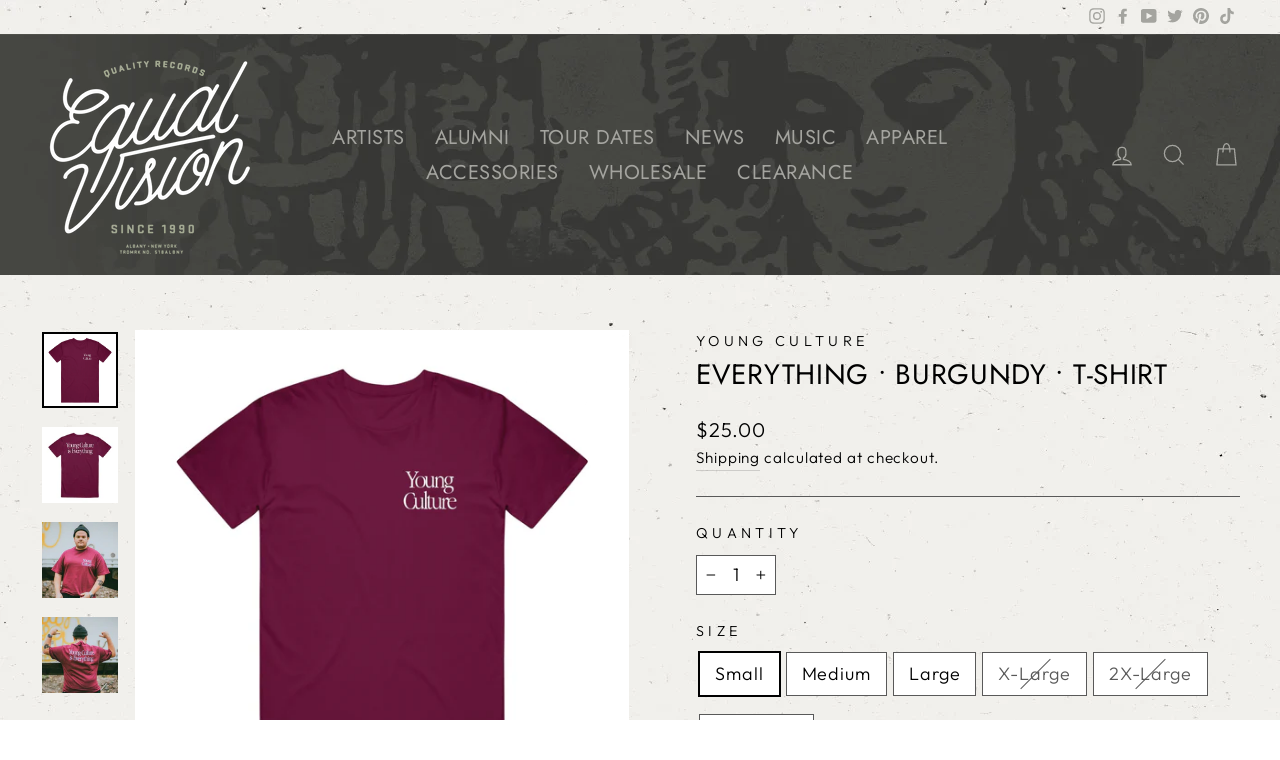

--- FILE ---
content_type: text/html; charset=utf-8
request_url: https://equalvision.com/collections/t-shirt/products/ynclevrybg-ts
body_size: 37309
content:
<!doctype html>
<html class="no-js" lang="en" dir="ltr">
<head>
  <meta charset="utf-8">
  <meta http-equiv="X-UA-Compatible" content="IE=edge,chrome=1">
  <meta name="viewport" content="width=device-width,initial-scale=1">
  <meta name="theme-color" content="#000000">
  <link rel="canonical" href="https://equalvision.com/products/ynclevrybg-ts">
  <link rel="preconnect" href="https://cdn.shopify.com">
  <link rel="preconnect" href="https://fonts.shopifycdn.com">
  <link rel="dns-prefetch" href="https://ajax.googleapis.com">
  <link rel="dns-prefetch" href="https://maps.googleapis.com">
  <link rel="dns-prefetch" href="https://maps.gstatic.com"><link rel="shortcut icon" href="//equalvision.com/cdn/shop/files/index_32x32.png?v=1614306921" type="image/png" /><title>Everything • Burgundy • T-Shirt
&ndash; Equal Vision Records
</title>
<meta name="description" content="• t-shirts never lie• we took our mantra and made it a shirt• the color works so well for the fall Garment:This T-Shirt is printed on American Apparel">


















<meta property="og:site_name" content="Equal Vision Records">
  <meta property="og:url" content="https://equalvision.com/products/ynclevrybg-ts">
  <meta property="og:title" content="Everything • Burgundy • T-Shirt">
  <meta property="og:type" content="product">
  <meta property="og:description" content="• t-shirts never lie• we took our mantra and made it a shirt• the color works so well for the fall Garment:This T-Shirt is printed on American Apparel"><meta property="og:image" content="http://equalvision.com/cdn/shop/products/99c0d55605d84357bdb3bce487b44d78.jpg?v=1663093216">
    <meta property="og:image:secure_url" content="https://equalvision.com/cdn/shop/products/99c0d55605d84357bdb3bce487b44d78.jpg?v=1663093216">
    <meta property="og:image:width" content="1500">
    <meta property="og:image:height" content="1500"><meta name="twitter:site" content="@equalvision">
  <meta name="twitter:card" content="summary_large_image">
  <meta name="twitter:title" content="Everything • Burgundy • T-Shirt">
  <meta name="twitter:description" content="• t-shirts never lie• we took our mantra and made it a shirt• the color works so well for the fall Garment:This T-Shirt is printed on American Apparel">
<style data-shopify>@font-face {
  font-family: Jost;
  font-weight: 400;
  font-style: normal;
  font-display: swap;
  src: url("//equalvision.com/cdn/fonts/jost/jost_n4.d47a1b6347ce4a4c9f437608011273009d91f2b7.woff2") format("woff2"),
       url("//equalvision.com/cdn/fonts/jost/jost_n4.791c46290e672b3f85c3d1c651ef2efa3819eadd.woff") format("woff");
}

  @font-face {
  font-family: Outfit;
  font-weight: 300;
  font-style: normal;
  font-display: swap;
  src: url("//equalvision.com/cdn/fonts/outfit/outfit_n3.8c97ae4c4fac7c2ea467a6dc784857f4de7e0e37.woff2") format("woff2"),
       url("//equalvision.com/cdn/fonts/outfit/outfit_n3.b50a189ccde91f9bceee88f207c18c09f0b62a7b.woff") format("woff");
}


  @font-face {
  font-family: Outfit;
  font-weight: 600;
  font-style: normal;
  font-display: swap;
  src: url("//equalvision.com/cdn/fonts/outfit/outfit_n6.dfcbaa80187851df2e8384061616a8eaa1702fdc.woff2") format("woff2"),
       url("//equalvision.com/cdn/fonts/outfit/outfit_n6.88384e9fc3e36038624caccb938f24ea8008a91d.woff") format("woff");
}

  
  
</style><link href="//equalvision.com/cdn/shop/t/13/assets/theme.css?v=22765334730961083491762292467" rel="stylesheet" type="text/css" media="all" />
<style data-shopify>:root {
    --typeHeaderPrimary: Jost;
    --typeHeaderFallback: sans-serif;
    --typeHeaderSize: 33px;
    --typeHeaderWeight: 400;
    --typeHeaderLineHeight: 1;
    --typeHeaderSpacing: 0.025em;

    --typeBasePrimary:Outfit;
    --typeBaseFallback:sans-serif;
    --typeBaseSize: 18px;
    --typeBaseWeight: 300;
    --typeBaseSpacing: 0.05em;
    --typeBaseLineHeight: 1.6;

    --typeCollectionTitle: 26px;

    --iconWeight: 3px;
    --iconLinecaps: miter;

    
      --buttonRadius: 0px;
    

    --colorGridOverlayOpacity: 0.1;
  }

  .placeholder-content {
    background-image: linear-gradient(100deg, rgba(0,0,0,0) 40%, rgba(0, 0, 0, 0.0) 63%, rgba(0,0,0,0) 79%);
  }</style><script>
    document.documentElement.className = document.documentElement.className.replace('no-js', 'js');

    window.theme = window.theme || {};
    theme.routes = {
      home: "/",
      cart: "/cart.js",
      cartPage: "/cart",
      cartAdd: "/cart/add.js",
      cartChange: "/cart/change.js"
    };
    theme.strings = {
      soldOut: "Sold Out",
      unavailable: "Unavailable",
      inStockLabel: "In stock, ready to ship",
      stockLabel: "Low stock - [count] items left",
      willNotShipUntil: "Ready to ship [date]",
      willBeInStockAfter: "Back in stock [date]",
      waitingForStock: "Inventory on the way",
      savePrice: "Save [saved_amount]",
      cartEmpty: "Your cart is currently empty.",
      cartTermsConfirmation: "You must agree with the terms and conditions of sales to check out",
      searchCollections: "Collections:",
      searchPages: "Pages:",
      searchArticles: "Articles:"
    };
    theme.settings = {
      dynamicVariantsEnable: true,
      cartType: "page",
      isCustomerTemplate: false,
      moneyFormat: "${{amount}}",
      saveType: "dollar",
      productImageSize: "square",
      productImageCover: true,
      predictiveSearch: false,
      predictiveSearchType: "product,article,page,collection",
      quickView: true,
      themeName: 'Impulse',
      themeVersion: "5.0.0"
    };
  </script>

  <script>window.performance && window.performance.mark && window.performance.mark('shopify.content_for_header.start');</script><meta name="google-site-verification" content="k_iwi_9srJjnDEZ5ORclnwatWI9pjLFO7Yj5YymgDTc">
<meta id="shopify-digital-wallet" name="shopify-digital-wallet" content="/46539407526/digital_wallets/dialog">
<meta name="shopify-checkout-api-token" content="915dcc4a7d954351b77c1c3333effdce">
<meta id="in-context-paypal-metadata" data-shop-id="46539407526" data-venmo-supported="true" data-environment="production" data-locale="en_US" data-paypal-v4="true" data-currency="USD">
<link rel="alternate" type="application/json+oembed" href="https://equalvision.com/products/ynclevrybg-ts.oembed">
<script async="async" src="/checkouts/internal/preloads.js?locale=en-US"></script>
<link rel="preconnect" href="https://shop.app" crossorigin="anonymous">
<script async="async" src="https://shop.app/checkouts/internal/preloads.js?locale=en-US&shop_id=46539407526" crossorigin="anonymous"></script>
<script id="shopify-features" type="application/json">{"accessToken":"915dcc4a7d954351b77c1c3333effdce","betas":["rich-media-storefront-analytics"],"domain":"equalvision.com","predictiveSearch":true,"shopId":46539407526,"locale":"en"}</script>
<script>var Shopify = Shopify || {};
Shopify.shop = "equal-vision-records.myshopify.com";
Shopify.locale = "en";
Shopify.currency = {"active":"USD","rate":"1.0"};
Shopify.country = "US";
Shopify.theme = {"name":"5\/23 ReLaunch with WC - 2023-05-18","id":136312783065,"schema_name":"Impulse","schema_version":"5.0.0","theme_store_id":null,"role":"main"};
Shopify.theme.handle = "null";
Shopify.theme.style = {"id":null,"handle":null};
Shopify.cdnHost = "equalvision.com/cdn";
Shopify.routes = Shopify.routes || {};
Shopify.routes.root = "/";</script>
<script type="module">!function(o){(o.Shopify=o.Shopify||{}).modules=!0}(window);</script>
<script>!function(o){function n(){var o=[];function n(){o.push(Array.prototype.slice.apply(arguments))}return n.q=o,n}var t=o.Shopify=o.Shopify||{};t.loadFeatures=n(),t.autoloadFeatures=n()}(window);</script>
<script>
  window.ShopifyPay = window.ShopifyPay || {};
  window.ShopifyPay.apiHost = "shop.app\/pay";
  window.ShopifyPay.redirectState = null;
</script>
<script id="shop-js-analytics" type="application/json">{"pageType":"product"}</script>
<script defer="defer" async type="module" src="//equalvision.com/cdn/shopifycloud/shop-js/modules/v2/client.init-shop-cart-sync_BN7fPSNr.en.esm.js"></script>
<script defer="defer" async type="module" src="//equalvision.com/cdn/shopifycloud/shop-js/modules/v2/chunk.common_Cbph3Kss.esm.js"></script>
<script defer="defer" async type="module" src="//equalvision.com/cdn/shopifycloud/shop-js/modules/v2/chunk.modal_DKumMAJ1.esm.js"></script>
<script type="module">
  await import("//equalvision.com/cdn/shopifycloud/shop-js/modules/v2/client.init-shop-cart-sync_BN7fPSNr.en.esm.js");
await import("//equalvision.com/cdn/shopifycloud/shop-js/modules/v2/chunk.common_Cbph3Kss.esm.js");
await import("//equalvision.com/cdn/shopifycloud/shop-js/modules/v2/chunk.modal_DKumMAJ1.esm.js");

  window.Shopify.SignInWithShop?.initShopCartSync?.({"fedCMEnabled":true,"windoidEnabled":true});

</script>
<script>
  window.Shopify = window.Shopify || {};
  if (!window.Shopify.featureAssets) window.Shopify.featureAssets = {};
  window.Shopify.featureAssets['shop-js'] = {"shop-cart-sync":["modules/v2/client.shop-cart-sync_CJVUk8Jm.en.esm.js","modules/v2/chunk.common_Cbph3Kss.esm.js","modules/v2/chunk.modal_DKumMAJ1.esm.js"],"init-fed-cm":["modules/v2/client.init-fed-cm_7Fvt41F4.en.esm.js","modules/v2/chunk.common_Cbph3Kss.esm.js","modules/v2/chunk.modal_DKumMAJ1.esm.js"],"init-shop-email-lookup-coordinator":["modules/v2/client.init-shop-email-lookup-coordinator_Cc088_bR.en.esm.js","modules/v2/chunk.common_Cbph3Kss.esm.js","modules/v2/chunk.modal_DKumMAJ1.esm.js"],"init-windoid":["modules/v2/client.init-windoid_hPopwJRj.en.esm.js","modules/v2/chunk.common_Cbph3Kss.esm.js","modules/v2/chunk.modal_DKumMAJ1.esm.js"],"shop-button":["modules/v2/client.shop-button_B0jaPSNF.en.esm.js","modules/v2/chunk.common_Cbph3Kss.esm.js","modules/v2/chunk.modal_DKumMAJ1.esm.js"],"shop-cash-offers":["modules/v2/client.shop-cash-offers_DPIskqss.en.esm.js","modules/v2/chunk.common_Cbph3Kss.esm.js","modules/v2/chunk.modal_DKumMAJ1.esm.js"],"shop-toast-manager":["modules/v2/client.shop-toast-manager_CK7RT69O.en.esm.js","modules/v2/chunk.common_Cbph3Kss.esm.js","modules/v2/chunk.modal_DKumMAJ1.esm.js"],"init-shop-cart-sync":["modules/v2/client.init-shop-cart-sync_BN7fPSNr.en.esm.js","modules/v2/chunk.common_Cbph3Kss.esm.js","modules/v2/chunk.modal_DKumMAJ1.esm.js"],"init-customer-accounts-sign-up":["modules/v2/client.init-customer-accounts-sign-up_CfPf4CXf.en.esm.js","modules/v2/client.shop-login-button_DeIztwXF.en.esm.js","modules/v2/chunk.common_Cbph3Kss.esm.js","modules/v2/chunk.modal_DKumMAJ1.esm.js"],"pay-button":["modules/v2/client.pay-button_CgIwFSYN.en.esm.js","modules/v2/chunk.common_Cbph3Kss.esm.js","modules/v2/chunk.modal_DKumMAJ1.esm.js"],"init-customer-accounts":["modules/v2/client.init-customer-accounts_DQ3x16JI.en.esm.js","modules/v2/client.shop-login-button_DeIztwXF.en.esm.js","modules/v2/chunk.common_Cbph3Kss.esm.js","modules/v2/chunk.modal_DKumMAJ1.esm.js"],"avatar":["modules/v2/client.avatar_BTnouDA3.en.esm.js"],"init-shop-for-new-customer-accounts":["modules/v2/client.init-shop-for-new-customer-accounts_CsZy_esa.en.esm.js","modules/v2/client.shop-login-button_DeIztwXF.en.esm.js","modules/v2/chunk.common_Cbph3Kss.esm.js","modules/v2/chunk.modal_DKumMAJ1.esm.js"],"shop-follow-button":["modules/v2/client.shop-follow-button_BRMJjgGd.en.esm.js","modules/v2/chunk.common_Cbph3Kss.esm.js","modules/v2/chunk.modal_DKumMAJ1.esm.js"],"checkout-modal":["modules/v2/client.checkout-modal_B9Drz_yf.en.esm.js","modules/v2/chunk.common_Cbph3Kss.esm.js","modules/v2/chunk.modal_DKumMAJ1.esm.js"],"shop-login-button":["modules/v2/client.shop-login-button_DeIztwXF.en.esm.js","modules/v2/chunk.common_Cbph3Kss.esm.js","modules/v2/chunk.modal_DKumMAJ1.esm.js"],"lead-capture":["modules/v2/client.lead-capture_DXYzFM3R.en.esm.js","modules/v2/chunk.common_Cbph3Kss.esm.js","modules/v2/chunk.modal_DKumMAJ1.esm.js"],"shop-login":["modules/v2/client.shop-login_CA5pJqmO.en.esm.js","modules/v2/chunk.common_Cbph3Kss.esm.js","modules/v2/chunk.modal_DKumMAJ1.esm.js"],"payment-terms":["modules/v2/client.payment-terms_BxzfvcZJ.en.esm.js","modules/v2/chunk.common_Cbph3Kss.esm.js","modules/v2/chunk.modal_DKumMAJ1.esm.js"]};
</script>
<script>(function() {
  var isLoaded = false;
  function asyncLoad() {
    if (isLoaded) return;
    isLoaded = true;
    var urls = ["https:\/\/cdn.one.store\/javascript\/dist\/1.0\/jcr-widget.js?account_id=shopify:equal-vision-records.myshopify.com\u0026shop=equal-vision-records.myshopify.com","https:\/\/shipaid-api.up.railway.app\/shipaid-widget-script-tag.js?shop=equal-vision-records.myshopify.com"];
    for (var i = 0; i < urls.length; i++) {
      var s = document.createElement('script');
      s.type = 'text/javascript';
      s.async = true;
      s.src = urls[i];
      var x = document.getElementsByTagName('script')[0];
      x.parentNode.insertBefore(s, x);
    }
  };
  if(window.attachEvent) {
    window.attachEvent('onload', asyncLoad);
  } else {
    window.addEventListener('load', asyncLoad, false);
  }
})();</script>
<script id="__st">var __st={"a":46539407526,"offset":-18000,"reqid":"e6a2b526-c245-4a5e-9423-f830273ab6c0-1770122762","pageurl":"equalvision.com\/collections\/t-shirt\/products\/ynclevrybg-ts","u":"91a8f6ae25fe","p":"product","rtyp":"product","rid":7888111698137};</script>
<script>window.ShopifyPaypalV4VisibilityTracking = true;</script>
<script id="captcha-bootstrap">!function(){'use strict';const t='contact',e='account',n='new_comment',o=[[t,t],['blogs',n],['comments',n],[t,'customer']],c=[[e,'customer_login'],[e,'guest_login'],[e,'recover_customer_password'],[e,'create_customer']],r=t=>t.map((([t,e])=>`form[action*='/${t}']:not([data-nocaptcha='true']) input[name='form_type'][value='${e}']`)).join(','),a=t=>()=>t?[...document.querySelectorAll(t)].map((t=>t.form)):[];function s(){const t=[...o],e=r(t);return a(e)}const i='password',u='form_key',d=['recaptcha-v3-token','g-recaptcha-response','h-captcha-response',i],f=()=>{try{return window.sessionStorage}catch{return}},m='__shopify_v',_=t=>t.elements[u];function p(t,e,n=!1){try{const o=window.sessionStorage,c=JSON.parse(o.getItem(e)),{data:r}=function(t){const{data:e,action:n}=t;return t[m]||n?{data:e,action:n}:{data:t,action:n}}(c);for(const[e,n]of Object.entries(r))t.elements[e]&&(t.elements[e].value=n);n&&o.removeItem(e)}catch(o){console.error('form repopulation failed',{error:o})}}const l='form_type',E='cptcha';function T(t){t.dataset[E]=!0}const w=window,h=w.document,L='Shopify',v='ce_forms',y='captcha';let A=!1;((t,e)=>{const n=(g='f06e6c50-85a8-45c8-87d0-21a2b65856fe',I='https://cdn.shopify.com/shopifycloud/storefront-forms-hcaptcha/ce_storefront_forms_captcha_hcaptcha.v1.5.2.iife.js',D={infoText:'Protected by hCaptcha',privacyText:'Privacy',termsText:'Terms'},(t,e,n)=>{const o=w[L][v],c=o.bindForm;if(c)return c(t,g,e,D).then(n);var r;o.q.push([[t,g,e,D],n]),r=I,A||(h.body.append(Object.assign(h.createElement('script'),{id:'captcha-provider',async:!0,src:r})),A=!0)});var g,I,D;w[L]=w[L]||{},w[L][v]=w[L][v]||{},w[L][v].q=[],w[L][y]=w[L][y]||{},w[L][y].protect=function(t,e){n(t,void 0,e),T(t)},Object.freeze(w[L][y]),function(t,e,n,w,h,L){const[v,y,A,g]=function(t,e,n){const i=e?o:[],u=t?c:[],d=[...i,...u],f=r(d),m=r(i),_=r(d.filter((([t,e])=>n.includes(e))));return[a(f),a(m),a(_),s()]}(w,h,L),I=t=>{const e=t.target;return e instanceof HTMLFormElement?e:e&&e.form},D=t=>v().includes(t);t.addEventListener('submit',(t=>{const e=I(t);if(!e)return;const n=D(e)&&!e.dataset.hcaptchaBound&&!e.dataset.recaptchaBound,o=_(e),c=g().includes(e)&&(!o||!o.value);(n||c)&&t.preventDefault(),c&&!n&&(function(t){try{if(!f())return;!function(t){const e=f();if(!e)return;const n=_(t);if(!n)return;const o=n.value;o&&e.removeItem(o)}(t);const e=Array.from(Array(32),(()=>Math.random().toString(36)[2])).join('');!function(t,e){_(t)||t.append(Object.assign(document.createElement('input'),{type:'hidden',name:u})),t.elements[u].value=e}(t,e),function(t,e){const n=f();if(!n)return;const o=[...t.querySelectorAll(`input[type='${i}']`)].map((({name:t})=>t)),c=[...d,...o],r={};for(const[a,s]of new FormData(t).entries())c.includes(a)||(r[a]=s);n.setItem(e,JSON.stringify({[m]:1,action:t.action,data:r}))}(t,e)}catch(e){console.error('failed to persist form',e)}}(e),e.submit())}));const S=(t,e)=>{t&&!t.dataset[E]&&(n(t,e.some((e=>e===t))),T(t))};for(const o of['focusin','change'])t.addEventListener(o,(t=>{const e=I(t);D(e)&&S(e,y())}));const B=e.get('form_key'),M=e.get(l),P=B&&M;t.addEventListener('DOMContentLoaded',(()=>{const t=y();if(P)for(const e of t)e.elements[l].value===M&&p(e,B);[...new Set([...A(),...v().filter((t=>'true'===t.dataset.shopifyCaptcha))])].forEach((e=>S(e,t)))}))}(h,new URLSearchParams(w.location.search),n,t,e,['guest_login'])})(!0,!0)}();</script>
<script integrity="sha256-4kQ18oKyAcykRKYeNunJcIwy7WH5gtpwJnB7kiuLZ1E=" data-source-attribution="shopify.loadfeatures" defer="defer" src="//equalvision.com/cdn/shopifycloud/storefront/assets/storefront/load_feature-a0a9edcb.js" crossorigin="anonymous"></script>
<script crossorigin="anonymous" defer="defer" src="//equalvision.com/cdn/shopifycloud/storefront/assets/shopify_pay/storefront-65b4c6d7.js?v=20250812"></script>
<script data-source-attribution="shopify.dynamic_checkout.dynamic.init">var Shopify=Shopify||{};Shopify.PaymentButton=Shopify.PaymentButton||{isStorefrontPortableWallets:!0,init:function(){window.Shopify.PaymentButton.init=function(){};var t=document.createElement("script");t.src="https://equalvision.com/cdn/shopifycloud/portable-wallets/latest/portable-wallets.en.js",t.type="module",document.head.appendChild(t)}};
</script>
<script data-source-attribution="shopify.dynamic_checkout.buyer_consent">
  function portableWalletsHideBuyerConsent(e){var t=document.getElementById("shopify-buyer-consent"),n=document.getElementById("shopify-subscription-policy-button");t&&n&&(t.classList.add("hidden"),t.setAttribute("aria-hidden","true"),n.removeEventListener("click",e))}function portableWalletsShowBuyerConsent(e){var t=document.getElementById("shopify-buyer-consent"),n=document.getElementById("shopify-subscription-policy-button");t&&n&&(t.classList.remove("hidden"),t.removeAttribute("aria-hidden"),n.addEventListener("click",e))}window.Shopify?.PaymentButton&&(window.Shopify.PaymentButton.hideBuyerConsent=portableWalletsHideBuyerConsent,window.Shopify.PaymentButton.showBuyerConsent=portableWalletsShowBuyerConsent);
</script>
<script data-source-attribution="shopify.dynamic_checkout.cart.bootstrap">document.addEventListener("DOMContentLoaded",(function(){function t(){return document.querySelector("shopify-accelerated-checkout-cart, shopify-accelerated-checkout")}if(t())Shopify.PaymentButton.init();else{new MutationObserver((function(e,n){t()&&(Shopify.PaymentButton.init(),n.disconnect())})).observe(document.body,{childList:!0,subtree:!0})}}));
</script>
<script id='scb4127' type='text/javascript' async='' src='https://equalvision.com/cdn/shopifycloud/privacy-banner/storefront-banner.js'></script><link id="shopify-accelerated-checkout-styles" rel="stylesheet" media="screen" href="https://equalvision.com/cdn/shopifycloud/portable-wallets/latest/accelerated-checkout-backwards-compat.css" crossorigin="anonymous">
<style id="shopify-accelerated-checkout-cart">
        #shopify-buyer-consent {
  margin-top: 1em;
  display: inline-block;
  width: 100%;
}

#shopify-buyer-consent.hidden {
  display: none;
}

#shopify-subscription-policy-button {
  background: none;
  border: none;
  padding: 0;
  text-decoration: underline;
  font-size: inherit;
  cursor: pointer;
}

#shopify-subscription-policy-button::before {
  box-shadow: none;
}

      </style>

<script>window.performance && window.performance.mark && window.performance.mark('shopify.content_for_header.end');</script>

  <script src="//equalvision.com/cdn/shop/t/13/assets/vendor-scripts-v10.js" defer="defer"></script><script src="//equalvision.com/cdn/shop/t/13/assets/theme.min.js?v=68050126302957950471684421058" defer="defer"></script><!-- Open External Links in New Tab -->
<!-- https://community.shopify.com/c/Shopify-Design/Open-external-Links-in-new-tab-Impulse-theme/m-p/1180825#M303499 -->
  <script>
    document.addEventListener('DOMContentLoaded', function(){
      var links = document.links;
      for (let i = 0, linksLength = links.length ; i < linksLength ; i++) {
        if (links[i].hostname !== window.location.hostname) {
          links[i].target = '_blank';
          links[i].rel = 'noreferrer noopener';
        }
      }
    });
    </script>

    
    
    
    
    <link href="https://monorail-edge.shopifysvc.com" rel="dns-prefetch">
<script>(function(){if ("sendBeacon" in navigator && "performance" in window) {try {var session_token_from_headers = performance.getEntriesByType('navigation')[0].serverTiming.find(x => x.name == '_s').description;} catch {var session_token_from_headers = undefined;}var session_cookie_matches = document.cookie.match(/_shopify_s=([^;]*)/);var session_token_from_cookie = session_cookie_matches && session_cookie_matches.length === 2 ? session_cookie_matches[1] : "";var session_token = session_token_from_headers || session_token_from_cookie || "";function handle_abandonment_event(e) {var entries = performance.getEntries().filter(function(entry) {return /monorail-edge.shopifysvc.com/.test(entry.name);});if (!window.abandonment_tracked && entries.length === 0) {window.abandonment_tracked = true;var currentMs = Date.now();var navigation_start = performance.timing.navigationStart;var payload = {shop_id: 46539407526,url: window.location.href,navigation_start,duration: currentMs - navigation_start,session_token,page_type: "product"};window.navigator.sendBeacon("https://monorail-edge.shopifysvc.com/v1/produce", JSON.stringify({schema_id: "online_store_buyer_site_abandonment/1.1",payload: payload,metadata: {event_created_at_ms: currentMs,event_sent_at_ms: currentMs}}));}}window.addEventListener('pagehide', handle_abandonment_event);}}());</script>
<script id="web-pixels-manager-setup">(function e(e,d,r,n,o){if(void 0===o&&(o={}),!Boolean(null===(a=null===(i=window.Shopify)||void 0===i?void 0:i.analytics)||void 0===a?void 0:a.replayQueue)){var i,a;window.Shopify=window.Shopify||{};var t=window.Shopify;t.analytics=t.analytics||{};var s=t.analytics;s.replayQueue=[],s.publish=function(e,d,r){return s.replayQueue.push([e,d,r]),!0};try{self.performance.mark("wpm:start")}catch(e){}var l=function(){var e={modern:/Edge?\/(1{2}[4-9]|1[2-9]\d|[2-9]\d{2}|\d{4,})\.\d+(\.\d+|)|Firefox\/(1{2}[4-9]|1[2-9]\d|[2-9]\d{2}|\d{4,})\.\d+(\.\d+|)|Chrom(ium|e)\/(9{2}|\d{3,})\.\d+(\.\d+|)|(Maci|X1{2}).+ Version\/(15\.\d+|(1[6-9]|[2-9]\d|\d{3,})\.\d+)([,.]\d+|)( \(\w+\)|)( Mobile\/\w+|) Safari\/|Chrome.+OPR\/(9{2}|\d{3,})\.\d+\.\d+|(CPU[ +]OS|iPhone[ +]OS|CPU[ +]iPhone|CPU IPhone OS|CPU iPad OS)[ +]+(15[._]\d+|(1[6-9]|[2-9]\d|\d{3,})[._]\d+)([._]\d+|)|Android:?[ /-](13[3-9]|1[4-9]\d|[2-9]\d{2}|\d{4,})(\.\d+|)(\.\d+|)|Android.+Firefox\/(13[5-9]|1[4-9]\d|[2-9]\d{2}|\d{4,})\.\d+(\.\d+|)|Android.+Chrom(ium|e)\/(13[3-9]|1[4-9]\d|[2-9]\d{2}|\d{4,})\.\d+(\.\d+|)|SamsungBrowser\/([2-9]\d|\d{3,})\.\d+/,legacy:/Edge?\/(1[6-9]|[2-9]\d|\d{3,})\.\d+(\.\d+|)|Firefox\/(5[4-9]|[6-9]\d|\d{3,})\.\d+(\.\d+|)|Chrom(ium|e)\/(5[1-9]|[6-9]\d|\d{3,})\.\d+(\.\d+|)([\d.]+$|.*Safari\/(?![\d.]+ Edge\/[\d.]+$))|(Maci|X1{2}).+ Version\/(10\.\d+|(1[1-9]|[2-9]\d|\d{3,})\.\d+)([,.]\d+|)( \(\w+\)|)( Mobile\/\w+|) Safari\/|Chrome.+OPR\/(3[89]|[4-9]\d|\d{3,})\.\d+\.\d+|(CPU[ +]OS|iPhone[ +]OS|CPU[ +]iPhone|CPU IPhone OS|CPU iPad OS)[ +]+(10[._]\d+|(1[1-9]|[2-9]\d|\d{3,})[._]\d+)([._]\d+|)|Android:?[ /-](13[3-9]|1[4-9]\d|[2-9]\d{2}|\d{4,})(\.\d+|)(\.\d+|)|Mobile Safari.+OPR\/([89]\d|\d{3,})\.\d+\.\d+|Android.+Firefox\/(13[5-9]|1[4-9]\d|[2-9]\d{2}|\d{4,})\.\d+(\.\d+|)|Android.+Chrom(ium|e)\/(13[3-9]|1[4-9]\d|[2-9]\d{2}|\d{4,})\.\d+(\.\d+|)|Android.+(UC? ?Browser|UCWEB|U3)[ /]?(15\.([5-9]|\d{2,})|(1[6-9]|[2-9]\d|\d{3,})\.\d+)\.\d+|SamsungBrowser\/(5\.\d+|([6-9]|\d{2,})\.\d+)|Android.+MQ{2}Browser\/(14(\.(9|\d{2,})|)|(1[5-9]|[2-9]\d|\d{3,})(\.\d+|))(\.\d+|)|K[Aa][Ii]OS\/(3\.\d+|([4-9]|\d{2,})\.\d+)(\.\d+|)/},d=e.modern,r=e.legacy,n=navigator.userAgent;return n.match(d)?"modern":n.match(r)?"legacy":"unknown"}(),u="modern"===l?"modern":"legacy",c=(null!=n?n:{modern:"",legacy:""})[u],f=function(e){return[e.baseUrl,"/wpm","/b",e.hashVersion,"modern"===e.buildTarget?"m":"l",".js"].join("")}({baseUrl:d,hashVersion:r,buildTarget:u}),m=function(e){var d=e.version,r=e.bundleTarget,n=e.surface,o=e.pageUrl,i=e.monorailEndpoint;return{emit:function(e){var a=e.status,t=e.errorMsg,s=(new Date).getTime(),l=JSON.stringify({metadata:{event_sent_at_ms:s},events:[{schema_id:"web_pixels_manager_load/3.1",payload:{version:d,bundle_target:r,page_url:o,status:a,surface:n,error_msg:t},metadata:{event_created_at_ms:s}}]});if(!i)return console&&console.warn&&console.warn("[Web Pixels Manager] No Monorail endpoint provided, skipping logging."),!1;try{return self.navigator.sendBeacon.bind(self.navigator)(i,l)}catch(e){}var u=new XMLHttpRequest;try{return u.open("POST",i,!0),u.setRequestHeader("Content-Type","text/plain"),u.send(l),!0}catch(e){return console&&console.warn&&console.warn("[Web Pixels Manager] Got an unhandled error while logging to Monorail."),!1}}}}({version:r,bundleTarget:l,surface:e.surface,pageUrl:self.location.href,monorailEndpoint:e.monorailEndpoint});try{o.browserTarget=l,function(e){var d=e.src,r=e.async,n=void 0===r||r,o=e.onload,i=e.onerror,a=e.sri,t=e.scriptDataAttributes,s=void 0===t?{}:t,l=document.createElement("script"),u=document.querySelector("head"),c=document.querySelector("body");if(l.async=n,l.src=d,a&&(l.integrity=a,l.crossOrigin="anonymous"),s)for(var f in s)if(Object.prototype.hasOwnProperty.call(s,f))try{l.dataset[f]=s[f]}catch(e){}if(o&&l.addEventListener("load",o),i&&l.addEventListener("error",i),u)u.appendChild(l);else{if(!c)throw new Error("Did not find a head or body element to append the script");c.appendChild(l)}}({src:f,async:!0,onload:function(){if(!function(){var e,d;return Boolean(null===(d=null===(e=window.Shopify)||void 0===e?void 0:e.analytics)||void 0===d?void 0:d.initialized)}()){var d=window.webPixelsManager.init(e)||void 0;if(d){var r=window.Shopify.analytics;r.replayQueue.forEach((function(e){var r=e[0],n=e[1],o=e[2];d.publishCustomEvent(r,n,o)})),r.replayQueue=[],r.publish=d.publishCustomEvent,r.visitor=d.visitor,r.initialized=!0}}},onerror:function(){return m.emit({status:"failed",errorMsg:"".concat(f," has failed to load")})},sri:function(e){var d=/^sha384-[A-Za-z0-9+/=]+$/;return"string"==typeof e&&d.test(e)}(c)?c:"",scriptDataAttributes:o}),m.emit({status:"loading"})}catch(e){m.emit({status:"failed",errorMsg:(null==e?void 0:e.message)||"Unknown error"})}}})({shopId: 46539407526,storefrontBaseUrl: "https://equalvision.com",extensionsBaseUrl: "https://extensions.shopifycdn.com/cdn/shopifycloud/web-pixels-manager",monorailEndpoint: "https://monorail-edge.shopifysvc.com/unstable/produce_batch",surface: "storefront-renderer",enabledBetaFlags: ["2dca8a86"],webPixelsConfigList: [{"id":"524714201","configuration":"{\"config\":\"{\\\"pixel_id\\\":\\\"GT-M3LWF6R\\\",\\\"target_country\\\":\\\"US\\\",\\\"gtag_events\\\":[{\\\"type\\\":\\\"view_item\\\",\\\"action_label\\\":\\\"MC-W14CJVN123\\\"},{\\\"type\\\":\\\"purchase\\\",\\\"action_label\\\":\\\"MC-W14CJVN123\\\"},{\\\"type\\\":\\\"page_view\\\",\\\"action_label\\\":\\\"MC-W14CJVN123\\\"}],\\\"enable_monitoring_mode\\\":false}\"}","eventPayloadVersion":"v1","runtimeContext":"OPEN","scriptVersion":"b2a88bafab3e21179ed38636efcd8a93","type":"APP","apiClientId":1780363,"privacyPurposes":[],"dataSharingAdjustments":{"protectedCustomerApprovalScopes":["read_customer_address","read_customer_email","read_customer_name","read_customer_personal_data","read_customer_phone"]}},{"id":"135430361","configuration":"{\"pixel_id\":\"1675343592726472\",\"pixel_type\":\"facebook_pixel\",\"metaapp_system_user_token\":\"-\"}","eventPayloadVersion":"v1","runtimeContext":"OPEN","scriptVersion":"ca16bc87fe92b6042fbaa3acc2fbdaa6","type":"APP","apiClientId":2329312,"privacyPurposes":["ANALYTICS","MARKETING","SALE_OF_DATA"],"dataSharingAdjustments":{"protectedCustomerApprovalScopes":["read_customer_address","read_customer_email","read_customer_name","read_customer_personal_data","read_customer_phone"]}},{"id":"shopify-app-pixel","configuration":"{}","eventPayloadVersion":"v1","runtimeContext":"STRICT","scriptVersion":"0450","apiClientId":"shopify-pixel","type":"APP","privacyPurposes":["ANALYTICS","MARKETING"]},{"id":"shopify-custom-pixel","eventPayloadVersion":"v1","runtimeContext":"LAX","scriptVersion":"0450","apiClientId":"shopify-pixel","type":"CUSTOM","privacyPurposes":["ANALYTICS","MARKETING"]}],isMerchantRequest: false,initData: {"shop":{"name":"Equal Vision Records","paymentSettings":{"currencyCode":"USD"},"myshopifyDomain":"equal-vision-records.myshopify.com","countryCode":"US","storefrontUrl":"https:\/\/equalvision.com"},"customer":null,"cart":null,"checkout":null,"productVariants":[{"price":{"amount":25.0,"currencyCode":"USD"},"product":{"title":"Everything • Burgundy • T-Shirt","vendor":"Young Culture","id":"7888111698137","untranslatedTitle":"Everything • Burgundy • T-Shirt","url":"\/products\/ynclevrybg-ts","type":"T-Shirt"},"id":"43357839622361","image":{"src":"\/\/equalvision.com\/cdn\/shop\/products\/99c0d55605d84357bdb3bce487b44d78.jpg?v=1663093216"},"sku":"YNCLEVRYBG-TSSM","title":"Small","untranslatedTitle":"Small"},{"price":{"amount":25.0,"currencyCode":"USD"},"product":{"title":"Everything • Burgundy • T-Shirt","vendor":"Young Culture","id":"7888111698137","untranslatedTitle":"Everything • Burgundy • T-Shirt","url":"\/products\/ynclevrybg-ts","type":"T-Shirt"},"id":"43357839655129","image":{"src":"\/\/equalvision.com\/cdn\/shop\/products\/99c0d55605d84357bdb3bce487b44d78.jpg?v=1663093216"},"sku":"YNCLEVRYBG-TSMD","title":"Medium","untranslatedTitle":"Medium"},{"price":{"amount":25.0,"currencyCode":"USD"},"product":{"title":"Everything • Burgundy • T-Shirt","vendor":"Young Culture","id":"7888111698137","untranslatedTitle":"Everything • Burgundy • T-Shirt","url":"\/products\/ynclevrybg-ts","type":"T-Shirt"},"id":"43357839687897","image":{"src":"\/\/equalvision.com\/cdn\/shop\/products\/99c0d55605d84357bdb3bce487b44d78.jpg?v=1663093216"},"sku":"YNCLEVRYBG-TSLG","title":"Large","untranslatedTitle":"Large"},{"price":{"amount":25.0,"currencyCode":"USD"},"product":{"title":"Everything • Burgundy • T-Shirt","vendor":"Young Culture","id":"7888111698137","untranslatedTitle":"Everything • Burgundy • T-Shirt","url":"\/products\/ynclevrybg-ts","type":"T-Shirt"},"id":"43357839720665","image":{"src":"\/\/equalvision.com\/cdn\/shop\/products\/99c0d55605d84357bdb3bce487b44d78.jpg?v=1663093216"},"sku":"YNCLEVRYBG-TSXL","title":"X-Large","untranslatedTitle":"X-Large"},{"price":{"amount":26.0,"currencyCode":"USD"},"product":{"title":"Everything • Burgundy • T-Shirt","vendor":"Young Culture","id":"7888111698137","untranslatedTitle":"Everything • Burgundy • T-Shirt","url":"\/products\/ynclevrybg-ts","type":"T-Shirt"},"id":"43357839753433","image":{"src":"\/\/equalvision.com\/cdn\/shop\/products\/99c0d55605d84357bdb3bce487b44d78.jpg?v=1663093216"},"sku":"YNCLEVRYBG-TS2X","title":"2X-Large","untranslatedTitle":"2X-Large"},{"price":{"amount":27.0,"currencyCode":"USD"},"product":{"title":"Everything • Burgundy • T-Shirt","vendor":"Young Culture","id":"7888111698137","untranslatedTitle":"Everything • Burgundy • T-Shirt","url":"\/products\/ynclevrybg-ts","type":"T-Shirt"},"id":"43357839786201","image":{"src":"\/\/equalvision.com\/cdn\/shop\/products\/99c0d55605d84357bdb3bce487b44d78.jpg?v=1663093216"},"sku":"YNCLEVRYBG-TS3X","title":"3X-Large","untranslatedTitle":"3X-Large"}],"purchasingCompany":null},},"https://equalvision.com/cdn","3918e4e0wbf3ac3cepc5707306mb02b36c6",{"modern":"","legacy":""},{"shopId":"46539407526","storefrontBaseUrl":"https:\/\/equalvision.com","extensionBaseUrl":"https:\/\/extensions.shopifycdn.com\/cdn\/shopifycloud\/web-pixels-manager","surface":"storefront-renderer","enabledBetaFlags":"[\"2dca8a86\"]","isMerchantRequest":"false","hashVersion":"3918e4e0wbf3ac3cepc5707306mb02b36c6","publish":"custom","events":"[[\"page_viewed\",{}],[\"product_viewed\",{\"productVariant\":{\"price\":{\"amount\":25.0,\"currencyCode\":\"USD\"},\"product\":{\"title\":\"Everything • Burgundy • T-Shirt\",\"vendor\":\"Young Culture\",\"id\":\"7888111698137\",\"untranslatedTitle\":\"Everything • Burgundy • T-Shirt\",\"url\":\"\/products\/ynclevrybg-ts\",\"type\":\"T-Shirt\"},\"id\":\"43357839622361\",\"image\":{\"src\":\"\/\/equalvision.com\/cdn\/shop\/products\/99c0d55605d84357bdb3bce487b44d78.jpg?v=1663093216\"},\"sku\":\"YNCLEVRYBG-TSSM\",\"title\":\"Small\",\"untranslatedTitle\":\"Small\"}}]]"});</script><script>
  window.ShopifyAnalytics = window.ShopifyAnalytics || {};
  window.ShopifyAnalytics.meta = window.ShopifyAnalytics.meta || {};
  window.ShopifyAnalytics.meta.currency = 'USD';
  var meta = {"product":{"id":7888111698137,"gid":"gid:\/\/shopify\/Product\/7888111698137","vendor":"Young Culture","type":"T-Shirt","handle":"ynclevrybg-ts","variants":[{"id":43357839622361,"price":2500,"name":"Everything • Burgundy • T-Shirt - Small","public_title":"Small","sku":"YNCLEVRYBG-TSSM"},{"id":43357839655129,"price":2500,"name":"Everything • Burgundy • T-Shirt - Medium","public_title":"Medium","sku":"YNCLEVRYBG-TSMD"},{"id":43357839687897,"price":2500,"name":"Everything • Burgundy • T-Shirt - Large","public_title":"Large","sku":"YNCLEVRYBG-TSLG"},{"id":43357839720665,"price":2500,"name":"Everything • Burgundy • T-Shirt - X-Large","public_title":"X-Large","sku":"YNCLEVRYBG-TSXL"},{"id":43357839753433,"price":2600,"name":"Everything • Burgundy • T-Shirt - 2X-Large","public_title":"2X-Large","sku":"YNCLEVRYBG-TS2X"},{"id":43357839786201,"price":2700,"name":"Everything • Burgundy • T-Shirt - 3X-Large","public_title":"3X-Large","sku":"YNCLEVRYBG-TS3X"}],"remote":false},"page":{"pageType":"product","resourceType":"product","resourceId":7888111698137,"requestId":"e6a2b526-c245-4a5e-9423-f830273ab6c0-1770122762"}};
  for (var attr in meta) {
    window.ShopifyAnalytics.meta[attr] = meta[attr];
  }
</script>
<script class="analytics">
  (function () {
    var customDocumentWrite = function(content) {
      var jquery = null;

      if (window.jQuery) {
        jquery = window.jQuery;
      } else if (window.Checkout && window.Checkout.$) {
        jquery = window.Checkout.$;
      }

      if (jquery) {
        jquery('body').append(content);
      }
    };

    var hasLoggedConversion = function(token) {
      if (token) {
        return document.cookie.indexOf('loggedConversion=' + token) !== -1;
      }
      return false;
    }

    var setCookieIfConversion = function(token) {
      if (token) {
        var twoMonthsFromNow = new Date(Date.now());
        twoMonthsFromNow.setMonth(twoMonthsFromNow.getMonth() + 2);

        document.cookie = 'loggedConversion=' + token + '; expires=' + twoMonthsFromNow;
      }
    }

    var trekkie = window.ShopifyAnalytics.lib = window.trekkie = window.trekkie || [];
    if (trekkie.integrations) {
      return;
    }
    trekkie.methods = [
      'identify',
      'page',
      'ready',
      'track',
      'trackForm',
      'trackLink'
    ];
    trekkie.factory = function(method) {
      return function() {
        var args = Array.prototype.slice.call(arguments);
        args.unshift(method);
        trekkie.push(args);
        return trekkie;
      };
    };
    for (var i = 0; i < trekkie.methods.length; i++) {
      var key = trekkie.methods[i];
      trekkie[key] = trekkie.factory(key);
    }
    trekkie.load = function(config) {
      trekkie.config = config || {};
      trekkie.config.initialDocumentCookie = document.cookie;
      var first = document.getElementsByTagName('script')[0];
      var script = document.createElement('script');
      script.type = 'text/javascript';
      script.onerror = function(e) {
        var scriptFallback = document.createElement('script');
        scriptFallback.type = 'text/javascript';
        scriptFallback.onerror = function(error) {
                var Monorail = {
      produce: function produce(monorailDomain, schemaId, payload) {
        var currentMs = new Date().getTime();
        var event = {
          schema_id: schemaId,
          payload: payload,
          metadata: {
            event_created_at_ms: currentMs,
            event_sent_at_ms: currentMs
          }
        };
        return Monorail.sendRequest("https://" + monorailDomain + "/v1/produce", JSON.stringify(event));
      },
      sendRequest: function sendRequest(endpointUrl, payload) {
        // Try the sendBeacon API
        if (window && window.navigator && typeof window.navigator.sendBeacon === 'function' && typeof window.Blob === 'function' && !Monorail.isIos12()) {
          var blobData = new window.Blob([payload], {
            type: 'text/plain'
          });

          if (window.navigator.sendBeacon(endpointUrl, blobData)) {
            return true;
          } // sendBeacon was not successful

        } // XHR beacon

        var xhr = new XMLHttpRequest();

        try {
          xhr.open('POST', endpointUrl);
          xhr.setRequestHeader('Content-Type', 'text/plain');
          xhr.send(payload);
        } catch (e) {
          console.log(e);
        }

        return false;
      },
      isIos12: function isIos12() {
        return window.navigator.userAgent.lastIndexOf('iPhone; CPU iPhone OS 12_') !== -1 || window.navigator.userAgent.lastIndexOf('iPad; CPU OS 12_') !== -1;
      }
    };
    Monorail.produce('monorail-edge.shopifysvc.com',
      'trekkie_storefront_load_errors/1.1',
      {shop_id: 46539407526,
      theme_id: 136312783065,
      app_name: "storefront",
      context_url: window.location.href,
      source_url: "//equalvision.com/cdn/s/trekkie.storefront.79098466c851f41c92951ae7d219bd75d823e9dd.min.js"});

        };
        scriptFallback.async = true;
        scriptFallback.src = '//equalvision.com/cdn/s/trekkie.storefront.79098466c851f41c92951ae7d219bd75d823e9dd.min.js';
        first.parentNode.insertBefore(scriptFallback, first);
      };
      script.async = true;
      script.src = '//equalvision.com/cdn/s/trekkie.storefront.79098466c851f41c92951ae7d219bd75d823e9dd.min.js';
      first.parentNode.insertBefore(script, first);
    };
    trekkie.load(
      {"Trekkie":{"appName":"storefront","development":false,"defaultAttributes":{"shopId":46539407526,"isMerchantRequest":null,"themeId":136312783065,"themeCityHash":"15968847955460900165","contentLanguage":"en","currency":"USD"},"isServerSideCookieWritingEnabled":true,"monorailRegion":"shop_domain","enabledBetaFlags":["65f19447","b5387b81"]},"Session Attribution":{},"S2S":{"facebookCapiEnabled":true,"source":"trekkie-storefront-renderer","apiClientId":580111}}
    );

    var loaded = false;
    trekkie.ready(function() {
      if (loaded) return;
      loaded = true;

      window.ShopifyAnalytics.lib = window.trekkie;

      var originalDocumentWrite = document.write;
      document.write = customDocumentWrite;
      try { window.ShopifyAnalytics.merchantGoogleAnalytics.call(this); } catch(error) {};
      document.write = originalDocumentWrite;

      window.ShopifyAnalytics.lib.page(null,{"pageType":"product","resourceType":"product","resourceId":7888111698137,"requestId":"e6a2b526-c245-4a5e-9423-f830273ab6c0-1770122762","shopifyEmitted":true});

      var match = window.location.pathname.match(/checkouts\/(.+)\/(thank_you|post_purchase)/)
      var token = match? match[1]: undefined;
      if (!hasLoggedConversion(token)) {
        setCookieIfConversion(token);
        window.ShopifyAnalytics.lib.track("Viewed Product",{"currency":"USD","variantId":43357839622361,"productId":7888111698137,"productGid":"gid:\/\/shopify\/Product\/7888111698137","name":"Everything • Burgundy • T-Shirt - Small","price":"25.00","sku":"YNCLEVRYBG-TSSM","brand":"Young Culture","variant":"Small","category":"T-Shirt","nonInteraction":true,"remote":false},undefined,undefined,{"shopifyEmitted":true});
      window.ShopifyAnalytics.lib.track("monorail:\/\/trekkie_storefront_viewed_product\/1.1",{"currency":"USD","variantId":43357839622361,"productId":7888111698137,"productGid":"gid:\/\/shopify\/Product\/7888111698137","name":"Everything • Burgundy • T-Shirt - Small","price":"25.00","sku":"YNCLEVRYBG-TSSM","brand":"Young Culture","variant":"Small","category":"T-Shirt","nonInteraction":true,"remote":false,"referer":"https:\/\/equalvision.com\/collections\/t-shirt\/products\/ynclevrybg-ts"});
      }
    });


        var eventsListenerScript = document.createElement('script');
        eventsListenerScript.async = true;
        eventsListenerScript.src = "//equalvision.com/cdn/shopifycloud/storefront/assets/shop_events_listener-3da45d37.js";
        document.getElementsByTagName('head')[0].appendChild(eventsListenerScript);

})();</script>
<script
  defer
  src="https://equalvision.com/cdn/shopifycloud/perf-kit/shopify-perf-kit-3.1.0.min.js"
  data-application="storefront-renderer"
  data-shop-id="46539407526"
  data-render-region="gcp-us-central1"
  data-page-type="product"
  data-theme-instance-id="136312783065"
  data-theme-name="Impulse"
  data-theme-version="5.0.0"
  data-monorail-region="shop_domain"
  data-resource-timing-sampling-rate="10"
  data-shs="true"
  data-shs-beacon="true"
  data-shs-export-with-fetch="true"
  data-shs-logs-sample-rate="1"
  data-shs-beacon-endpoint="https://equalvision.com/api/collect"
></script>
</head>

<body class="template-product" data-center-text="true" data-button_style="angled" data-type_header_capitalize="true" data-type_headers_align_text="true" data-type_product_capitalize="true" data-swatch_style="round" >

  <a class="in-page-link visually-hidden skip-link" href="#MainContent">Skip to content</a>

  <div id="PageContainer" class="page-container">
    <div class="transition-body"><div id="shopify-section-header" class="shopify-section">

<div id="NavDrawer" class="drawer drawer--right">
  <div class="drawer__contents">
    <div class="drawer__fixed-header">
      <div class="drawer__header appear-animation appear-delay-1">
        <div class="h2 drawer__title"></div>
        <div class="drawer__close">
          <button type="button" class="drawer__close-button js-drawer-close">
            <svg aria-hidden="true" focusable="false" role="presentation" class="icon icon-close" viewBox="0 0 64 64"><path d="M19 17.61l27.12 27.13m0-27.12L19 44.74"/></svg>
            <span class="icon__fallback-text">Close menu</span>
          </button>
        </div>
      </div>
    </div>
    <div class="drawer__scrollable">
      <ul class="mobile-nav mobile-nav--heading-style" role="navigation" aria-label="Primary"><li class="mobile-nav__item appear-animation appear-delay-2"><div class="mobile-nav__has-sublist"><a href="/search"
                    class="mobile-nav__link mobile-nav__link--top-level"
                    id="Label-search1"
                    >
                    ARTISTS
                  </a>
                  <div class="mobile-nav__toggle">
                    <button type="button"
                      aria-controls="Linklist-search1"
                      aria-labelledby="Label-search1"
                      class="collapsible-trigger collapsible--auto-height"><span class="collapsible-trigger__icon collapsible-trigger__icon--open" role="presentation">
  <svg aria-hidden="true" focusable="false" role="presentation" class="icon icon--wide icon-chevron-down" viewBox="0 0 28 16"><path d="M1.57 1.59l12.76 12.77L27.1 1.59" stroke-width="2" stroke="#000" fill="none" fill-rule="evenodd"/></svg>
</span>
</button>
                  </div></div><div id="Linklist-search1"
                class="mobile-nav__sublist collapsible-content collapsible-content--all"
                >
                <div class="collapsible-content__inner">
                  <ul class="mobile-nav__sublist"><li class="mobile-nav__item">
                        <div class="mobile-nav__child-item"><a href="/collections/acceptance"
                              class="mobile-nav__link"
                              id="Sublabel-collections-acceptance1"
                              >
                              Acceptance
                            </a></div></li><li class="mobile-nav__item">
                        <div class="mobile-nav__child-item"><a href="/collections/anberlin"
                              class="mobile-nav__link"
                              id="Sublabel-collections-anberlin2"
                              >
                              Anberlin
                            </a></div></li><li class="mobile-nav__item">
                        <div class="mobile-nav__child-item"><a href="/collections/anchor-braille"
                              class="mobile-nav__link"
                              id="Sublabel-collections-anchor-braille3"
                              >
                              Anchor &amp; Braille
                            </a></div></li><li class="mobile-nav__item">
                        <div class="mobile-nav__child-item"><a href="/collections/anthony-raneri"
                              class="mobile-nav__link"
                              id="Sublabel-collections-anthony-raneri4"
                              >
                              Anthony Raneri
                            </a></div></li><li class="mobile-nav__item">
                        <div class="mobile-nav__child-item"><a href="/collections/armor-for-sleep"
                              class="mobile-nav__link"
                              id="Sublabel-collections-armor-for-sleep5"
                              >
                              Armor For Sleep
                            </a></div></li><li class="mobile-nav__item">
                        <div class="mobile-nav__child-item"><a href="/collections/bane"
                              class="mobile-nav__link"
                              id="Sublabel-collections-bane6"
                              >
                              Bane
                            </a></div></li><li class="mobile-nav__item">
                        <div class="mobile-nav__child-item"><a href="/collections/bastion-hollow"
                              class="mobile-nav__link"
                              id="Sublabel-collections-bastion-hollow7"
                              >
                              Bastion Hollow
                            </a></div></li><li class="mobile-nav__item">
                        <div class="mobile-nav__child-item"><a href="/collections/battery"
                              class="mobile-nav__link"
                              id="Sublabel-collections-battery8"
                              >
                              Battery
                            </a></div></li><li class="mobile-nav__item">
                        <div class="mobile-nav__child-item"><a href="/collections/be-well"
                              class="mobile-nav__link"
                              id="Sublabel-collections-be-well9"
                              >
                              Be Well
                            </a></div></li><li class="mobile-nav__item">
                        <div class="mobile-nav__child-item"><a href="/collections/bearvsshark"
                              class="mobile-nav__link"
                              id="Sublabel-collections-bearvsshark10"
                              >
                              bearvsshark
                            </a></div></li><li class="mobile-nav__item">
                        <div class="mobile-nav__child-item"><a href="/collections/bitter-branches-1"
                              class="mobile-nav__link"
                              id="Sublabel-collections-bitter-branches-111"
                              >
                              Bitter Branches
                            </a></div></li><li class="mobile-nav__item">
                        <div class="mobile-nav__child-item"><a href="/collections/c-l-s-m"
                              class="mobile-nav__link"
                              id="Sublabel-collections-c-l-s-m12"
                              >
                              Coliseum
                            </a></div></li><li class="mobile-nav__item">
                        <div class="mobile-nav__child-item"><a href="/collections/codeseven"
                              class="mobile-nav__link"
                              id="Sublabel-collections-codeseven13"
                              >
                              Codeseven
                            </a></div></li><li class="mobile-nav__item">
                        <div class="mobile-nav__child-item"><a href="/collections/common-sage"
                              class="mobile-nav__link"
                              id="Sublabel-collections-common-sage14"
                              >
                              Common Sage
                            </a></div></li><li class="mobile-nav__item">
                        <div class="mobile-nav__child-item"><a href="/collections/donovan-melero"
                              class="mobile-nav__link"
                              id="Sublabel-collections-donovan-melero15"
                              >
                              Donovan Melero
                            </a></div></li><li class="mobile-nav__item">
                        <div class="mobile-nav__child-item"><a href="/collections/dwellings"
                              class="mobile-nav__link"
                              id="Sublabel-collections-dwellings16"
                              >
                              Dwellings
                            </a></div></li><li class="mobile-nav__item">
                        <div class="mobile-nav__child-item"><a href="/collections/endpoint"
                              class="mobile-nav__link"
                              id="Sublabel-collections-endpoint17"
                              >
                              Endpoint
                            </a></div></li><li class="mobile-nav__item">
                        <div class="mobile-nav__child-item"><a href="/collections/equal-vision-records-1"
                              class="mobile-nav__link"
                              id="Sublabel-collections-equal-vision-records-118"
                              >
                              Equal Vision Records
                            </a></div></li><li class="mobile-nav__item">
                        <div class="mobile-nav__child-item"><a href="/collections/fairweather"
                              class="mobile-nav__link"
                              id="Sublabel-collections-fairweather19"
                              >
                              Fairweather
                            </a></div></li><li class="mobile-nav__item">
                        <div class="mobile-nav__child-item"><a href="/collections/hail-the-sun"
                              class="mobile-nav__link"
                              id="Sublabel-collections-hail-the-sun20"
                              >
                              Hail The Sun
                            </a></div></li><li class="mobile-nav__item">
                        <div class="mobile-nav__child-item"><a href="/collections/hopesfall"
                              class="mobile-nav__link"
                              id="Sublabel-collections-hopesfall21"
                              >
                              Hopesfall
                            </a></div></li><li class="mobile-nav__item">
                        <div class="mobile-nav__child-item"><a href="/collections/hot-water-music"
                              class="mobile-nav__link"
                              id="Sublabel-collections-hot-water-music22"
                              >
                              Hot Water Music
                            </a></div></li><li class="mobile-nav__item">
                        <div class="mobile-nav__child-item"><a href="/collections/kaonashi-1"
                              class="mobile-nav__link"
                              id="Sublabel-collections-kaonashi-123"
                              >
                              Kaonashi
                            </a></div></li><li class="mobile-nav__item">
                        <div class="mobile-nav__child-item"><a href="/collections/kurt-travis"
                              class="mobile-nav__link"
                              id="Sublabel-collections-kurt-travis24"
                              >
                              Kurt Travis
                            </a></div></li><li class="mobile-nav__item">
                        <div class="mobile-nav__child-item"><a href="/collections/mae"
                              class="mobile-nav__link"
                              id="Sublabel-collections-mae25"
                              >
                              Mae
                            </a></div></li><li class="mobile-nav__item">
                        <div class="mobile-nav__child-item"><a href="/collections/mella"
                              class="mobile-nav__link"
                              id="Sublabel-collections-mella26"
                              >
                              Mella
                            </a></div></li><li class="mobile-nav__item">
                        <div class="mobile-nav__child-item"><a href="/collections/mirrorless"
                              class="mobile-nav__link"
                              id="Sublabel-collections-mirrorless27"
                              >
                              MIRRORLESS
                            </a></div></li><li class="mobile-nav__item">
                        <div class="mobile-nav__child-item"><a href="/collections/moondough"
                              class="mobile-nav__link"
                              id="Sublabel-collections-moondough28"
                              >
                              Moondough
                            </a></div></li><li class="mobile-nav__item">
                        <div class="mobile-nav__child-item"><a href="/collections/murals"
                              class="mobile-nav__link"
                              id="Sublabel-collections-murals29"
                              >
                              Murals
                            </a></div></li><li class="mobile-nav__item">
                        <div class="mobile-nav__child-item"><a href="/collections/neil-rubenstein"
                              class="mobile-nav__link"
                              id="Sublabel-collections-neil-rubenstein30"
                              >
                              Neil Rubenstein
                            </a></div></li><li class="mobile-nav__item">
                        <div class="mobile-nav__child-item"><a href="/collections/night-verses"
                              class="mobile-nav__link"
                              id="Sublabel-collections-night-verses31"
                              >
                              Night Verses
                            </a></div></li><li class="mobile-nav__item">
                        <div class="mobile-nav__child-item"><a href="/collections/nightmare-of-you"
                              class="mobile-nav__link"
                              id="Sublabel-collections-nightmare-of-you32"
                              >
                              Nightmare of You
                            </a></div></li><li class="mobile-nav__item">
                        <div class="mobile-nav__child-item"><a href="/collections/nova-charisma"
                              class="mobile-nav__link"
                              id="Sublabel-collections-nova-charisma33"
                              >
                              Nova Charisma
                            </a></div></li><li class="mobile-nav__item">
                        <div class="mobile-nav__child-item"><a href="/collections/quicksand"
                              class="mobile-nav__link"
                              id="Sublabel-collections-quicksand34"
                              >
                              Quicksand
                            </a></div></li><li class="mobile-nav__item">
                        <div class="mobile-nav__child-item"><a href="/pages/resilia"
                              class="mobile-nav__link"
                              id="Sublabel-pages-resilia35"
                              >
                              Resilia 
                            </a></div></li><li class="mobile-nav__item">
                        <div class="mobile-nav__child-item"><a href="/collections/saves-the-day"
                              class="mobile-nav__link"
                              id="Sublabel-collections-saves-the-day36"
                              >
                              Saves The Day
                            </a></div></li><li class="mobile-nav__item">
                        <div class="mobile-nav__child-item"><a href="/collections/shutdown"
                              class="mobile-nav__link"
                              id="Sublabel-collections-shutdown37"
                              >
                              Shutdown
                            </a></div></li><li class="mobile-nav__item">
                        <div class="mobile-nav__child-item"><a href="/collections/silent-drive"
                              class="mobile-nav__link"
                              id="Sublabel-collections-silent-drive38"
                              >
                              Silent Drive
                            </a></div></li><li class="mobile-nav__item">
                        <div class="mobile-nav__child-item"><a href="/collections/texas-in-july"
                              class="mobile-nav__link"
                              id="Sublabel-collections-texas-in-july39"
                              >
                              Texas In July
                            </a></div></li><li class="mobile-nav__item">
                        <div class="mobile-nav__child-item"><a href="/pages/the-flatliners"
                              class="mobile-nav__link"
                              id="Sublabel-pages-the-flatliners40"
                              >
                              The Flatliners
                            </a></div></li><li class="mobile-nav__item">
                        <div class="mobile-nav__child-item"><a href="/collections/the-juliana-theory"
                              class="mobile-nav__link"
                              id="Sublabel-collections-the-juliana-theory41"
                              >
                              The Juliana Theory
                            </a></div></li><li class="mobile-nav__item">
                        <div class="mobile-nav__child-item"><a href="/pages/the-number-twelve-looks-like-you"
                              class="mobile-nav__link"
                              id="Sublabel-pages-the-number-twelve-looks-like-you42"
                              >
                              The Number Twelve Looks Like You
                            </a></div></li><li class="mobile-nav__item">
                        <div class="mobile-nav__child-item"><a href="/collections/thomas-erak-the-ouroboros-1"
                              class="mobile-nav__link"
                              id="Sublabel-collections-thomas-erak-the-ouroboros-143"
                              >
                              Thomas Erak &amp; The Ouroboros
                            </a></div></li></ul>
                </div>
              </div></li><li class="mobile-nav__item appear-animation appear-delay-3"><div class="mobile-nav__has-sublist"><a href="/search"
                    class="mobile-nav__link mobile-nav__link--top-level"
                    id="Label-search2"
                    >
                    ALUMNI
                  </a>
                  <div class="mobile-nav__toggle">
                    <button type="button"
                      aria-controls="Linklist-search2"
                      aria-labelledby="Label-search2"
                      class="collapsible-trigger collapsible--auto-height"><span class="collapsible-trigger__icon collapsible-trigger__icon--open" role="presentation">
  <svg aria-hidden="true" focusable="false" role="presentation" class="icon icon--wide icon-chevron-down" viewBox="0 0 28 16"><path d="M1.57 1.59l12.76 12.77L27.1 1.59" stroke-width="2" stroke="#000" fill="none" fill-rule="evenodd"/></svg>
</span>
</button>
                  </div></div><div id="Linklist-search2"
                class="mobile-nav__sublist collapsible-content collapsible-content--all"
                >
                <div class="collapsible-content__inner">
                  <ul class="mobile-nav__sublist"><li class="mobile-nav__item">
                        <div class="mobile-nav__child-item"><a href="/search"
                              class="mobile-nav__link"
                              id="Sublabel-search1"
                              >
                              # - E
                            </a><button type="button"
                              aria-controls="Sublinklist-search2-search1"
                              aria-labelledby="Sublabel-search1"
                              class="collapsible-trigger"><span class="collapsible-trigger__icon collapsible-trigger__icon--circle collapsible-trigger__icon--open" role="presentation">
  <svg aria-hidden="true" focusable="false" role="presentation" class="icon icon--wide icon-chevron-down" viewBox="0 0 28 16"><path d="M1.57 1.59l12.76 12.77L27.1 1.59" stroke-width="2" stroke="#000" fill="none" fill-rule="evenodd"/></svg>
</span>
</button></div><div
                            id="Sublinklist-search2-search1"
                            aria-labelledby="Sublabel-search1"
                            class="mobile-nav__sublist collapsible-content collapsible-content--all"
                            >
                            <div class="collapsible-content__inner">
                              <ul class="mobile-nav__grandchildlist"><li class="mobile-nav__item">
                                    <a href="/collections/108" class="mobile-nav__link">
                                      108
                                    </a>
                                  </li><li class="mobile-nav__item">
                                    <a href="/collections/a-lot-like-birds" class="mobile-nav__link">
                                      A Lot Like Birds
                                    </a>
                                  </li><li class="mobile-nav__item">
                                    <a href="/collections/action-reaction" class="mobile-nav__link">
                                      Action Reaction
                                    </a>
                                  </li><li class="mobile-nav__item">
                                    <a href="/collections/alexisonfire" class="mobile-nav__link">
                                      Alexisonfire
                                    </a>
                                  </li><li class="mobile-nav__item">
                                    <a href="/collections/alive-in-wild-paint" class="mobile-nav__link">
                                      Alive In Wild Paint
                                    </a>
                                  </li><li class="mobile-nav__item">
                                    <a href="/collections/all-get-out" class="mobile-nav__link">
                                      All Get Out
                                    </a>
                                  </li><li class="mobile-nav__item">
                                    <a href="/collections/american-nightmare" class="mobile-nav__link">
                                      American Nightmare
                                    </a>
                                  </li><li class="mobile-nav__item">
                                    <a href="/collections/and-so-i-watch-you-from-afar" class="mobile-nav__link">
                                      And So I Watch You From Afar
                                    </a>
                                  </li><li class="mobile-nav__item">
                                    <a href="/collections/as-cities-burn" class="mobile-nav__link">
                                      As Cities Burn
                                    </a>
                                  </li><li class="mobile-nav__item">
                                    <a href="/collections/as-friends-rust" class="mobile-nav__link">
                                      As Friends Rust
                                    </a>
                                  </li><li class="mobile-nav__item">
                                    <a href="/collections/backwards-dancer" class="mobile-nav__link">
                                      Backwards Dancer
                                    </a>
                                  </li><li class="mobile-nav__item">
                                    <a href="/collections/bars-of-gold" class="mobile-nav__link">
                                      Bars of Gold
                                    </a>
                                  </li><li class="mobile-nav__item">
                                    <a href="/collections/before-today" class="mobile-nav__link">
                                      Before Today
                                    </a>
                                  </li><li class="mobile-nav__item">
                                    <a href="/collections/betrayed" class="mobile-nav__link">
                                      Betrayed
                                    </a>
                                  </li><li class="mobile-nav__item">
                                    <a href="/collections/better-off" class="mobile-nav__link">
                                      Better Off
                                    </a>
                                  </li><li class="mobile-nav__item">
                                    <a href="/collections/black-cross" class="mobile-nav__link">
                                      Black Cross
                                    </a>
                                  </li><li class="mobile-nav__item">
                                    <a href="/collections/boysetsfire" class="mobile-nav__link">
                                      Boysetsfire
                                    </a>
                                  </li><li class="mobile-nav__item">
                                    <a href="/collections/breaking-pangea" class="mobile-nav__link">
                                      Breaking Pangea
                                    </a>
                                  </li><li class="mobile-nav__item">
                                    <a href="/collections/brent-walsh" class="mobile-nav__link">
                                      Brent Walsh
                                    </a>
                                  </li><li class="mobile-nav__item">
                                    <a href="/collections/brian-marquis" class="mobile-nav__link">
                                      Brian Marquis
                                    </a>
                                  </li><li class="mobile-nav__item">
                                    <a href="/collections/burn" class="mobile-nav__link">
                                      Burn
                                    </a>
                                  </li><li class="mobile-nav__item">
                                    <a href="/collections/by-the-grace-of-god" class="mobile-nav__link">
                                      By The Grace Of God
                                    </a>
                                  </li><li class="mobile-nav__item">
                                    <a href="/collections/calling-all-captains" class="mobile-nav__link">
                                      Calling All Captains
                                    </a>
                                  </li><li class="mobile-nav__item">
                                    <a href="/collections/casey-crescenzo" class="mobile-nav__link">
                                      Casey Crescenzo
                                    </a>
                                  </li><li class="mobile-nav__item">
                                    <a href="/collections/capsize" class="mobile-nav__link">
                                      Capsize
                                    </a>
                                  </li><li class="mobile-nav__item">
                                    <a href="/collections/cherie-amour" class="mobile-nav__link">
                                      Cherie Amour
                                    </a>
                                  </li><li class="mobile-nav__item">
                                    <a href="/collections/chiodos" class="mobile-nav__link">
                                      Chiodos
                                    </a>
                                  </li><li class="mobile-nav__item">
                                    <a href="/collections/cinematic-sunrise" class="mobile-nav__link">
                                      Cinematic Sunrise
                                    </a>
                                  </li><li class="mobile-nav__item">
                                    <a href="/collections/circa-survive" class="mobile-nav__link">
                                      Circa Survive
                                    </a>
                                  </li><li class="mobile-nav__item">
                                    <a href="/collections/civ" class="mobile-nav__link">
                                      CIV
                                    </a>
                                  </li><li class="mobile-nav__item">
                                    <a href="/collections/closure-in-moscow" class="mobile-nav__link">
                                      Closure In Moscow
                                    </a>
                                  </li><li class="mobile-nav__item">
                                    <a href="/collections/coheed-and-cambria" class="mobile-nav__link">
                                      Coheed and Cambria
                                    </a>
                                  </li><li class="mobile-nav__item">
                                    <a href="/collections/coldfront" class="mobile-nav__link">
                                      Coldfront
                                    </a>
                                  </li><li class="mobile-nav__item">
                                    <a href="/collections/the-color-fred" class="mobile-nav__link">
                                      The Color Fred
                                    </a>
                                  </li><li class="mobile-nav__item">
                                    <a href="/collections/come-and-rest" class="mobile-nav__link">
                                      Come and Rest
                                    </a>
                                  </li><li class="mobile-nav__item">
                                    <a href="/collections/concrete-castles" class="mobile-nav__link">
                                      Concrete Castles
                                    </a>
                                  </li><li class="mobile-nav__item">
                                    <a href="/collections/converge" class="mobile-nav__link">
                                      Converge
                                    </a>
                                  </li><li class="mobile-nav__item">
                                    <a href="/collections/copper" class="mobile-nav__link">
                                      Copper
                                    </a>
                                  </li><li class="mobile-nav__item">
                                    <a href="/collections/craig-owens" class="mobile-nav__link">
                                      Craig Owens
                                    </a>
                                  </li><li class="mobile-nav__item">
                                    <a href="/collections/crooks-uk" class="mobile-nav__link">
                                      Crooks UK
                                    </a>
                                  </li><li class="mobile-nav__item">
                                    <a href="/collections/damiera" class="mobile-nav__link">
                                      Damiera
                                    </a>
                                  </li><li class="mobile-nav__item">
                                    <a href="/collections/davenport-cabinet" class="mobile-nav__link">
                                      Davenport Cabinet
                                    </a>
                                  </li><li class="mobile-nav__item">
                                    <a href="/collections/dead-american" class="mobile-nav__link">
                                      Dead American
                                    </a>
                                  </li><li class="mobile-nav__item">
                                    <a href="/collections/dear-and-the-headlights" class="mobile-nav__link">
                                      Dear and the Headlights
                                    </a>
                                  </li><li class="mobile-nav__item">
                                    <a href="/collections/the-dear-hunter" class="mobile-nav__link">
                                      The Dear Hunter
                                    </a>
                                  </li><li class="mobile-nav__item">
                                    <a href="/pages/destroy-rebuild-until-god-shows" class="mobile-nav__link">
                                      Destroy Rebuild Until God Shows
                                    </a>
                                  </li><li class="mobile-nav__item">
                                    <a href="/collections/drowningman" class="mobile-nav__link">
                                      Drowningman
                                    </a>
                                  </li><li class="mobile-nav__item">
                                    <a href="/collections/dustin-kensrue" class="mobile-nav__link">
                                      Dustin Kensrue
                                    </a>
                                  </li><li class="mobile-nav__item">
                                    <a href="/collections/eisley" class="mobile-nav__link">
                                      Eisley
                                    </a>
                                  </li><li class="mobile-nav__item">
                                    <a href="/collections/the-end-of-the-ocean" class="mobile-nav__link">
                                      The End Of The Ocean
                                    </a>
                                  </li><li class="mobile-nav__item">
                                    <a href="/collections/endicott" class="mobile-nav__link">
                                      Endicott
                                    </a>
                                  </li><li class="mobile-nav__item">
                                    <a href="/collections/envy-on-the-coast" class="mobile-nav__link">
                                      Envy On The Coast
                                    </a>
                                  </li><li class="mobile-nav__item">
                                    <a href="/collections/every-scar-has-a-story" class="mobile-nav__link">
                                      Every Scar Has A Story
                                    </a>
                                  </li></ul>
                            </div>
                          </div></li><li class="mobile-nav__item">
                        <div class="mobile-nav__child-item"><a href="/search"
                              class="mobile-nav__link"
                              id="Sublabel-search2"
                              >
                              F - O
                            </a><button type="button"
                              aria-controls="Sublinklist-search2-search2"
                              aria-labelledby="Sublabel-search2"
                              class="collapsible-trigger"><span class="collapsible-trigger__icon collapsible-trigger__icon--circle collapsible-trigger__icon--open" role="presentation">
  <svg aria-hidden="true" focusable="false" role="presentation" class="icon icon--wide icon-chevron-down" viewBox="0 0 28 16"><path d="M1.57 1.59l12.76 12.77L27.1 1.59" stroke-width="2" stroke="#000" fill="none" fill-rule="evenodd"/></svg>
</span>
</button></div><div
                            id="Sublinklist-search2-search2"
                            aria-labelledby="Sublabel-search2"
                            class="mobile-nav__sublist collapsible-content collapsible-content--all"
                            >
                            <div class="collapsible-content__inner">
                              <ul class="mobile-nav__grandchildlist"><li class="mobile-nav__item">
                                    <a href="/collections/the-fall-of-troy-1" class="mobile-nav__link">
                                      The Fall of Troy
                                    </a>
                                  </li><li class="mobile-nav__item">
                                    <a href="/collections/fear-before" class="mobile-nav__link">
                                      Fear Before
                                    </a>
                                  </li><li class="mobile-nav__item">
                                    <a href="/collections/fivespeed" class="mobile-nav__link">
                                      Fivespeed
                                    </a>
                                  </li><li class="mobile-nav__item">
                                    <a href="/collections/floorpunch" class="mobile-nav__link">
                                      Floorpunch
                                    </a>
                                  </li><li class="mobile-nav__item">
                                    <a href="/collections/for-all-i-am" class="mobile-nav__link">
                                      For All I Am
                                    </a>
                                  </li><li class="mobile-nav__item">
                                    <a href="/collections/gameface" class="mobile-nav__link">
                                      Gameface
                                    </a>
                                  </li><li class="mobile-nav__item">
                                    <a href="/collections/gatherers" class="mobile-nav__link">
                                      Gatherers
                                    </a>
                                  </li><li class="mobile-nav__item">
                                    <a href="/collections/gatsbys-american-dream" class="mobile-nav__link">
                                      Gatsbys American Dream
                                    </a>
                                  </li><li class="mobile-nav__item">
                                    <a href="/collections/ghost-thrower" class="mobile-nav__link">
                                      Ghost Thrower
                                    </a>
                                  </li><li class="mobile-nav__item">
                                    <a href="/collections/gideon" class="mobile-nav__link">
                                      Gideon
                                    </a>
                                  </li><li class="mobile-nav__item">
                                    <a href="/collections/give-up-the-ghost" class="mobile-nav__link">
                                      Give Up The Ghost
                                    </a>
                                  </li><li class="mobile-nav__item">
                                    <a href="/collections/glacier-veins" class="mobile-nav__link">
                                      Glacier Veins
                                    </a>
                                  </li><li class="mobile-nav__item">
                                    <a href="/collections/glass-cloud" class="mobile-nav__link">
                                      Glass Cloud
                                    </a>
                                  </li><li class="mobile-nav__item">
                                    <a href="/collections/good-clean-fun" class="mobile-nav__link">
                                      Good Clean Fun
                                    </a>
                                  </li><li class="mobile-nav__item">
                                    <a href="/collections/goodbye-tomorrow" class="mobile-nav__link">
                                      Goodbye Tomorrow
                                    </a>
                                  </li><li class="mobile-nav__item">
                                    <a href="/collections/greyhaven" class="mobile-nav__link">
                                      Greyhaven
                                    </a>
                                  </li><li class="mobile-nav__item">
                                    <a href="/collections/the-hope-conspriacy" class="mobile-nav__link">
                                      The Hope Conspiracy
                                    </a>
                                  </li><li class="mobile-nav__item">
                                    <a href="/collections/house-parties" class="mobile-nav__link">
                                      House Parties
                                    </a>
                                  </li><li class="mobile-nav__item">
                                    <a href="/collections/house-vs-hurricane" class="mobile-nav__link">
                                      House vs Hurricane
                                    </a>
                                  </li><li class="mobile-nav__item">
                                    <a href="/collections/household" class="mobile-nav__link">
                                      Household
                                    </a>
                                  </li><li class="mobile-nav__item">
                                    <a href="/collections/hrvrd" class="mobile-nav__link">
                                      HRVRD
                                    </a>
                                  </li><li class="mobile-nav__item">
                                    <a href="/collections/hussey" class="mobile-nav__link">
                                      Hussey
                                    </a>
                                  </li><li class="mobile-nav__item">
                                    <a href="/collections/i-the-mighty" class="mobile-nav__link">
                                      I The Mighty
                                    </a>
                                  </li><li class="mobile-nav__item">
                                    <a href="/collections/idlehands" class="mobile-nav__link">
                                      Idlehands
                                    </a>
                                  </li><li class="mobile-nav__item">
                                    <a href="/collections/isles-glaciers" class="mobile-nav__link">
                                      Isles & Glaciers
                                    </a>
                                  </li><li class="mobile-nav__item">
                                    <a href="/collections/jonah-matranga" class="mobile-nav__link">
                                      Jonah Matranga
                                    </a>
                                  </li><li class="mobile-nav__item">
                                    <a href="/collections/the-killing-flame" class="mobile-nav__link">
                                      The Killing Flame
                                    </a>
                                  </li><li class="mobile-nav__item">
                                    <a href="/collections/liars-academy" class="mobile-nav__link">
                                      Liars Academy
                                    </a>
                                  </li><li class="mobile-nav__item">
                                    <a href="/collections/life-on-repeat" class="mobile-nav__link">
                                      Life On Repeat
                                    </a>
                                  </li><li class="mobile-nav__item">
                                    <a href="/collections/limbs" class="mobile-nav__link">
                                      LIMBS
                                    </a>
                                  </li><li class="mobile-nav__item">
                                    <a href="/collections/lume" class="mobile-nav__link">
                                      Lume
                                    </a>
                                  </li><li class="mobile-nav__item">
                                    <a href="/collections/man-will-surrender" class="mobile-nav__link">
                                      Man Will Surrender
                                    </a>
                                  </li><li class="mobile-nav__item">
                                    <a href="/collections/matt-pryor" class="mobile-nav__link">
                                      Matt Pryor
                                    </a>
                                  </li><li class="mobile-nav__item">
                                    <a href="/collections/merriment" class="mobile-nav__link">
                                      Merriment
                                    </a>
                                  </li><li class="mobile-nav__item">
                                    <a href="/collections/modern-life-is-war" class="mobile-nav__link">
                                      Modern Life Is War
                                    </a>
                                  </li><li class="mobile-nav__item">
                                    <a href="/collections/mozart-season" class="mobile-nav__link">
                                      Mozart Season
                                    </a>
                                  </li><li class="mobile-nav__item">
                                    <a href="/collections/museum-mouth" class="mobile-nav__link">
                                      Museum Mouth
                                    </a>
                                  </li><li class="mobile-nav__item">
                                    <a href="/collections/naive-thieves" class="mobile-nav__link">
                                      Naive Thieves
                                    </a>
                                  </li><li class="mobile-nav__item">
                                    <a href="/collections/never-loved" class="mobile-nav__link">
                                      Never Loved
                                    </a>
                                  </li><li class="mobile-nav__item">
                                    <a href="/collections/the-nightmares" class="mobile-nav__link">
                                      The Nightmares
                                    </a>
                                  </li><li class="mobile-nav__item">
                                    <a href="/collections/no-devotion" class="mobile-nav__link">
                                      No Devotion
                                    </a>
                                  </li><li class="mobile-nav__item">
                                    <a href="/collections/northern-faces" class="mobile-nav__link">
                                      Northern Faces
                                    </a>
                                  </li><li class="mobile-nav__item">
                                    <a href="/collections/nowhere" class="mobile-nav__link">
                                      nowHere
                                    </a>
                                  </li><li class="mobile-nav__item">
                                    <a href="/collections/one-king-down" class="mobile-nav__link">
                                      One King Down
                                    </a>
                                  </li><li class="mobile-nav__item">
                                    <a href="/collections/orbs" class="mobile-nav__link">
                                      ORBS
                                    </a>
                                  </li><li class="mobile-nav__item">
                                    <a href="/collections/owel" class="mobile-nav__link">
                                      OWEL
                                    </a>
                                  </li></ul>
                            </div>
                          </div></li><li class="mobile-nav__item">
                        <div class="mobile-nav__child-item"><a href="/search"
                              class="mobile-nav__link"
                              id="Sublabel-search3"
                              >
                              P - Z
                            </a><button type="button"
                              aria-controls="Sublinklist-search2-search3"
                              aria-labelledby="Sublabel-search3"
                              class="collapsible-trigger"><span class="collapsible-trigger__icon collapsible-trigger__icon--circle collapsible-trigger__icon--open" role="presentation">
  <svg aria-hidden="true" focusable="false" role="presentation" class="icon icon--wide icon-chevron-down" viewBox="0 0 28 16"><path d="M1.57 1.59l12.76 12.77L27.1 1.59" stroke-width="2" stroke="#000" fill="none" fill-rule="evenodd"/></svg>
</span>
</button></div><div
                            id="Sublinklist-search2-search3"
                            aria-labelledby="Sublabel-search3"
                            class="mobile-nav__sublist collapsible-content collapsible-content--all"
                            >
                            <div class="collapsible-content__inner">
                              <ul class="mobile-nav__grandchildlist"><li class="mobile-nav__item">
                                    <a href="/collections/peer-pleasure" class="mobile-nav__link">
                                      Peer Pleasure Podcast
                                    </a>
                                  </li><li class="mobile-nav__item">
                                    <a href="/collections/perma" class="mobile-nav__link">
                                      Perma
                                    </a>
                                  </li><li class="mobile-nav__item">
                                    <a href="/collections/picturesque" class="mobile-nav__link">
                                      Picturesque
                                    </a>
                                  </li><li class="mobile-nav__item">
                                    <a href="/collections/pierce-the-veil" class="mobile-nav__link">
                                      Pierce The Veil
                                    </a>
                                  </li><li class="mobile-nav__item">
                                    <a href="/collections/places-and-numbers" class="mobile-nav__link">
                                      Places And Numbers
                                    </a>
                                  </li><li class="mobile-nav__item">
                                    <a href="/collections/the-plot-in-you" class="mobile-nav__link">
                                      The Plot In You
                                    </a>
                                  </li><li class="mobile-nav__item">
                                    <a href="/collections/polyphia" class="mobile-nav__link">
                                      Polyphia
                                    </a>
                                  </li><li class="mobile-nav__item">
                                    <a href="/collections/prema" class="mobile-nav__link">
                                      Prema
                                    </a>
                                  </li><li class="mobile-nav__item">
                                    <a href="/collections/pretty-nice" class="mobile-nav__link">
                                      Pretty & Nice
                                    </a>
                                  </li><li class="mobile-nav__item">
                                    <a href="/collections/project-kate" class="mobile-nav__link">
                                      Project Kate
                                    </a>
                                  </li><li class="mobile-nav__item">
                                    <a href="/collections/rising-fawn" class="mobile-nav__link">
                                      Rising Fawn
                                    </a>
                                  </li><li class="mobile-nav__item">
                                    <a href="/collections/sadistik" class="mobile-nav__link">
                                      Sadistik
                                    </a>
                                  </li><li class="mobile-nav__item">
                                    <a href="/collections/say-anything" class="mobile-nav__link">
                                      Say Anything
                                    </a>
                                  </li><li class="mobile-nav__item">
                                    <a href="/collections/secret-space" class="mobile-nav__link">
                                      Secret Space
                                    </a>
                                  </li><li class="mobile-nav__item">
                                    <a href="/collections/seemless" class="mobile-nav__link">
                                      Seemless
                                    </a>
                                  </li><li class="mobile-nav__item">
                                    <a href="/collections/serpico" class="mobile-nav__link">
                                      Serpico
                                    </a>
                                  </li><li class="mobile-nav__item">
                                    <a href="/collections/set-it-off" class="mobile-nav__link">
                                      Set It Off
                                    </a>
                                  </li><li class="mobile-nav__item">
                                    <a href="/collections/shallow-pools" class="mobile-nav__link">
                                      Shallow Pools
                                    </a>
                                  </li><li class="mobile-nav__item">
                                    <a href="/collections/shift" class="mobile-nav__link">
                                      Shift
                                    </a>
                                  </li><li class="mobile-nav__item">
                                    <a href="/collections/sky-eats-airplane" class="mobile-nav__link">
                                      Sky Eats Airplane
                                    </a>
                                  </li><li class="mobile-nav__item">
                                    <a href="/collections/sleep-on-it" class="mobile-nav__link">
                                      Sleep On It
                                    </a>
                                  </li><li class="mobile-nav__item">
                                    <a href="/collections/the-snake-the-cross-the-crown" class="mobile-nav__link">
                                      The Snake The Cross The Crown
                                    </a>
                                  </li><li class="mobile-nav__item">
                                    <a href="/collections/the-sound-of-animals-fighting" class="mobile-nav__link">
                                      The Sound of Animals Fighting
                                    </a>
                                  </li><li class="mobile-nav__item">
                                    <a href="/collections/stolas" class="mobile-nav__link">
                                      Stolas
                                    </a>
                                  </li><li class="mobile-nav__item">
                                    <a href="/collections/the-stryder" class="mobile-nav__link">
                                      The Stryder
                                    </a>
                                  </li><li class="mobile-nav__item">
                                    <a href="/collections/tallhart" class="mobile-nav__link">
                                      Tallhart
                                    </a>
                                  </li><li class="mobile-nav__item">
                                    <a href="/collections/ten-yard-fight" class="mobile-nav__link">
                                      Ten Yard Fight
                                    </a>
                                  </li><li class="mobile-nav__item">
                                    <a href="/collections/therefore-i-am" class="mobile-nav__link">
                                      Therefore I Am
                                    </a>
                                  </li><li class="mobile-nav__item">
                                    <a href="/collections/this-day-forward" class="mobile-nav__link">
                                      This Day Forward
                                    </a>
                                  </li><li class="mobile-nav__item">
                                    <a href="/collections/this-time-next-year" class="mobile-nav__link">
                                      This Time Next Year
                                    </a>
                                  </li><li class="mobile-nav__item">
                                    <a href="/collections/time-in-malta" class="mobile-nav__link">
                                      Time In Malta
                                    </a>
                                  </li><li class="mobile-nav__item">
                                    <a href="/collections/trade-wind" class="mobile-nav__link">
                                      Trade Wind
                                    </a>
                                  </li><li class="mobile-nav__item">
                                    <a href="/collections/trey-the-ruler" class="mobile-nav__link">
                                      Trey the Ruler
                                    </a>
                                  </li><li class="mobile-nav__item">
                                    <a href="/collections/two-tongues" class="mobile-nav__link">
                                      Two Tongues
                                    </a>
                                  </li><li class="mobile-nav__item">
                                    <a href="/collections/understand" class="mobile-nav__link">
                                      Understand
                                    </a>
                                  </li><li class="mobile-nav__item">
                                    <a href="/collections/until-the-end" class="mobile-nav__link">
                                      Until The End
                                    </a>
                                  </li><li class="mobile-nav__item">
                                    <a href="/collections/upgrade-hiphop" class="mobile-nav__link">
                                      Upgrade HipHop
                                    </a>
                                  </li><li class="mobile-nav__item">
                                    <a href="/collections/vagrants" class="mobile-nav__link">
                                      Vagrants
                                    </a>
                                  </li><li class="mobile-nav__item">
                                    <a href="/collections/the-vaughns" class="mobile-nav__link">
                                      The Vaughns
                                    </a>
                                  </li><li class="mobile-nav__item">
                                    <a href="/collections/vaux" class="mobile-nav__link">
                                      Vaux
                                    </a>
                                  </li><li class="mobile-nav__item">
                                    <a href="/collections/versus-the-mirror" class="mobile-nav__link">
                                      Versus The Mirror
                                    </a>
                                  </li><li class="mobile-nav__item">
                                    <a href="/collections/vinnie-caruana" class="mobile-nav__link">
                                      Vinnie Caruana
                                    </a>
                                  </li><li class="mobile-nav__item">
                                    <a href="/collections/watermedown" class="mobile-nav__link">
                                      WATERMEDOWN
                                    </a>
                                  </li><li class="mobile-nav__item">
                                    <a href="/collections/waterparks" class="mobile-nav__link">
                                      Waterparks
                                    </a>
                                  </li><li class="mobile-nav__item">
                                    <a href="/collections/we-came-as-romans" class="mobile-nav__link">
                                      We Came As Romans
                                    </a>
                                  </li><li class="mobile-nav__item">
                                    <a href="/pages/white-ferrari" class="mobile-nav__link">
                                      White Ferrari
                                    </a>
                                  </li><li class="mobile-nav__item">
                                    <a href="/collections/wild-orchid-children" class="mobile-nav__link">
                                      Wild Orchid Children
                                    </a>
                                  </li><li class="mobile-nav__item">
                                    <a href="/collections/william-beckett" class="mobile-nav__link">
                                      William Beckett
                                    </a>
                                  </li><li class="mobile-nav__item">
                                    <a href="/collections/william-ryan-key" class="mobile-nav__link">
                                      William Ryan Key
                                    </a>
                                  </li><li class="mobile-nav__item">
                                    <a href="/collections/wind-in-sails" class="mobile-nav__link">
                                      Wind In Sails
                                    </a>
                                  </li><li class="mobile-nav__item">
                                    <a href="/collections/xo" class="mobile-nav__link">
                                      XO
                                    </a>
                                  </li><li class="mobile-nav__item">
                                    <a href="/collections/yellowcard" class="mobile-nav__link">
                                      Yellowcard
                                    </a>
                                  </li><li class="mobile-nav__item">
                                    <a href="/collections/youinseries" class="mobile-nav__link">
                                      YouInSeries
                                    </a>
                                  </li><li class="mobile-nav__item">
                                    <a href="/collections/young-culture" class="mobile-nav__link">
                                      Young Culture
                                    </a>
                                  </li><li class="mobile-nav__item">
                                    <a href="/collections/zero-trust" class="mobile-nav__link">
                                      Zero Trust
                                    </a>
                                  </li></ul>
                            </div>
                          </div></li></ul>
                </div>
              </div></li><li class="mobile-nav__item appear-animation appear-delay-4"><div class="mobile-nav__has-sublist"><a href="/search"
                    class="mobile-nav__link mobile-nav__link--top-level"
                    id="Label-search3"
                    >
                    TOUR DATES
                  </a>
                  <div class="mobile-nav__toggle">
                    <button type="button"
                      aria-controls="Linklist-search3"
                      aria-labelledby="Label-search3"
                      class="collapsible-trigger collapsible--auto-height"><span class="collapsible-trigger__icon collapsible-trigger__icon--open" role="presentation">
  <svg aria-hidden="true" focusable="false" role="presentation" class="icon icon--wide icon-chevron-down" viewBox="0 0 28 16"><path d="M1.57 1.59l12.76 12.77L27.1 1.59" stroke-width="2" stroke="#000" fill="none" fill-rule="evenodd"/></svg>
</span>
</button>
                  </div></div><div id="Linklist-search3"
                class="mobile-nav__sublist collapsible-content collapsible-content--all"
                >
                <div class="collapsible-content__inner">
                  <ul class="mobile-nav__sublist"><li class="mobile-nav__item">
                        <div class="mobile-nav__child-item"><a href="/pages/anberlin-tour-dates"
                              class="mobile-nav__link"
                              id="Sublabel-pages-anberlin-tour-dates1"
                              >
                              Anberlin
                            </a></div></li><li class="mobile-nav__item">
                        <div class="mobile-nav__child-item"><a href="/pages/and-so-i-watch-you-from-afar-tour-dates"
                              class="mobile-nav__link"
                              id="Sublabel-pages-and-so-i-watch-you-from-afar-tour-dates2"
                              >
                              And So I Watch You From Afar 
                            </a></div></li><li class="mobile-nav__item">
                        <div class="mobile-nav__child-item"><a href="/pages/armor-for-sleep-tour-dates"
                              class="mobile-nav__link"
                              id="Sublabel-pages-armor-for-sleep-tour-dates3"
                              >
                              Armor For Sleep
                            </a></div></li><li class="mobile-nav__item">
                        <div class="mobile-nav__child-item"><a href="/pages/cherie-amour-tour-dates"
                              class="mobile-nav__link"
                              id="Sublabel-pages-cherie-amour-tour-dates4"
                              >
                              Cherie Amour 
                            </a></div></li><li class="mobile-nav__item">
                        <div class="mobile-nav__child-item"><a href="/pages/chiodos-tour-dates"
                              class="mobile-nav__link"
                              id="Sublabel-pages-chiodos-tour-dates5"
                              >
                              Chiodos 
                            </a></div></li><li class="mobile-nav__item">
                        <div class="mobile-nav__child-item"><a href="/pages/coheed-and-cambria-tour-dates"
                              class="mobile-nav__link"
                              id="Sublabel-pages-coheed-and-cambria-tour-dates6"
                              >
                              Coheed and Cambria
                            </a></div></li><li class="mobile-nav__item">
                        <div class="mobile-nav__child-item"><a href="/pages/the-flatliners-tour-dates"
                              class="mobile-nav__link"
                              id="Sublabel-pages-the-flatliners-tour-dates7"
                              >
                              The Flatliners 
                            </a></div></li><li class="mobile-nav__item">
                        <div class="mobile-nav__child-item"><a href="/pages/gatsbys-american-dream-tour-dates"
                              class="mobile-nav__link"
                              id="Sublabel-pages-gatsbys-american-dream-tour-dates8"
                              >
                              Gatsby&#39;s American Dream
                            </a></div></li><li class="mobile-nav__item">
                        <div class="mobile-nav__child-item"><a href="/pages/gideon-tour-dates"
                              class="mobile-nav__link"
                              id="Sublabel-pages-gideon-tour-dates9"
                              >
                              Gideon 
                            </a></div></li><li class="mobile-nav__item">
                        <div class="mobile-nav__child-item"><a href="/pages/greyhaven-tour-dates"
                              class="mobile-nav__link"
                              id="Sublabel-pages-greyhaven-tour-dates10"
                              >
                              Greyhaven 
                            </a></div></li><li class="mobile-nav__item">
                        <div class="mobile-nav__child-item"><a href="/pages/hail-the-sun-tour-dates"
                              class="mobile-nav__link"
                              id="Sublabel-pages-hail-the-sun-tour-dates11"
                              >
                              Hail The Sun 
                            </a></div></li><li class="mobile-nav__item">
                        <div class="mobile-nav__child-item"><a href="/pages/hot-water-music-tour-dates"
                              class="mobile-nav__link"
                              id="Sublabel-pages-hot-water-music-tour-dates12"
                              >
                              Hot Water Music
                            </a></div></li><li class="mobile-nav__item">
                        <div class="mobile-nav__child-item"><a href="/pages/kaonashi-tour-dates"
                              class="mobile-nav__link"
                              id="Sublabel-pages-kaonashi-tour-dates13"
                              >
                              Kaonashi 
                            </a></div></li><li class="mobile-nav__item">
                        <div class="mobile-nav__child-item"><a href="/pages/mae-tour-dates"
                              class="mobile-nav__link"
                              id="Sublabel-pages-mae-tour-dates14"
                              >
                              Mae 
                            </a></div></li><li class="mobile-nav__item">
                        <div class="mobile-nav__child-item"><a href="/pages/mirrorless-tour-dates"
                              class="mobile-nav__link"
                              id="Sublabel-pages-mirrorless-tour-dates15"
                              >
                              Mirrorless 
                            </a></div></li><li class="mobile-nav__item">
                        <div class="mobile-nav__child-item"><a href="/pages/moondough-tour-dates"
                              class="mobile-nav__link"
                              id="Sublabel-pages-moondough-tour-dates16"
                              >
                              Moondough
                            </a></div></li><li class="mobile-nav__item">
                        <div class="mobile-nav__child-item"><a href="http://neilrubenstein.com/new-events"
                              class="mobile-nav__link"
                              id="Sublabel-http-neilrubenstein-com-new-events17"
                              >
                              Neil Rubenstein
                            </a></div></li><li class="mobile-nav__item">
                        <div class="mobile-nav__child-item"><a href="/pages/the-nightmares-tour-dates"
                              class="mobile-nav__link"
                              id="Sublabel-pages-the-nightmares-tour-dates18"
                              >
                              The Nightmares 
                            </a></div></li><li class="mobile-nav__item">
                        <div class="mobile-nav__child-item"><a href="/pages/nightmare-of-you-tour-dates"
                              class="mobile-nav__link"
                              id="Sublabel-pages-nightmare-of-you-tour-dates19"
                              >
                              Nightmare of You
                            </a></div></li><li class="mobile-nav__item">
                        <div class="mobile-nav__child-item"><a href="/pages/pierce-the-veil-tour-dates"
                              class="mobile-nav__link"
                              id="Sublabel-pages-pierce-the-veil-tour-dates20"
                              >
                              Pierce the Veil
                            </a></div></li><li class="mobile-nav__item">
                        <div class="mobile-nav__child-item"><a href="/pages/saves-the-day-tour"
                              class="mobile-nav__link"
                              id="Sublabel-pages-saves-the-day-tour21"
                              >
                              Saves The Day
                            </a></div></li><li class="mobile-nav__item">
                        <div class="mobile-nav__child-item"><a href="/pages/say-anything-tour-dates"
                              class="mobile-nav__link"
                              id="Sublabel-pages-say-anything-tour-dates22"
                              >
                              Say Anything
                            </a></div></li><li class="mobile-nav__item">
                        <div class="mobile-nav__child-item"><a href="/pages/set-it-off-tour-dates"
                              class="mobile-nav__link"
                              id="Sublabel-pages-set-it-off-tour-dates23"
                              >
                              Set It Off 
                            </a></div></li><li class="mobile-nav__item">
                        <div class="mobile-nav__child-item"><a href="/pages/thursday-tour-dates"
                              class="mobile-nav__link"
                              id="Sublabel-pages-thursday-tour-dates24"
                              >
                              Thursday 
                            </a></div></li><li class="mobile-nav__item">
                        <div class="mobile-nav__child-item"><a href="/pages/we-came-as-romans-tour-dates"
                              class="mobile-nav__link"
                              id="Sublabel-pages-we-came-as-romans-tour-dates25"
                              >
                              We Came As Romans
                            </a></div></li><li class="mobile-nav__item">
                        <div class="mobile-nav__child-item"><a href="/pages/yellowcard-tour-dates"
                              class="mobile-nav__link"
                              id="Sublabel-pages-yellowcard-tour-dates26"
                              >
                              Yellowcard 
                            </a></div></li><li class="mobile-nav__item">
                        <div class="mobile-nav__child-item"><a href="/pages/young-culture-tour-dates"
                              class="mobile-nav__link"
                              id="Sublabel-pages-young-culture-tour-dates27"
                              >
                              Young Culture
                            </a></div></li></ul>
                </div>
              </div></li><li class="mobile-nav__item appear-animation appear-delay-5"><a href="https://equal-vision-records.myshopify.com/blogs/news" class="mobile-nav__link mobile-nav__link--top-level">NEWS</a></li><li class="mobile-nav__item appear-animation appear-delay-6"><div class="mobile-nav__has-sublist"><a href="/collections/music"
                    class="mobile-nav__link mobile-nav__link--top-level"
                    id="Label-collections-music5"
                    >
                    MUSIC
                  </a>
                  <div class="mobile-nav__toggle">
                    <button type="button"
                      aria-controls="Linklist-collections-music5"
                      aria-labelledby="Label-collections-music5"
                      class="collapsible-trigger collapsible--auto-height"><span class="collapsible-trigger__icon collapsible-trigger__icon--open" role="presentation">
  <svg aria-hidden="true" focusable="false" role="presentation" class="icon icon--wide icon-chevron-down" viewBox="0 0 28 16"><path d="M1.57 1.59l12.76 12.77L27.1 1.59" stroke-width="2" stroke="#000" fill="none" fill-rule="evenodd"/></svg>
</span>
</button>
                  </div></div><div id="Linklist-collections-music5"
                class="mobile-nav__sublist collapsible-content collapsible-content--all"
                >
                <div class="collapsible-content__inner">
                  <ul class="mobile-nav__sublist"><li class="mobile-nav__item">
                        <div class="mobile-nav__child-item"><a href="/collections/vinyl-lp"
                              class="mobile-nav__link"
                              id="Sublabel-collections-vinyl-lp1"
                              >
                              Vinyl
                            </a></div></li><li class="mobile-nav__item">
                        <div class="mobile-nav__child-item"><a href="/collections/cd"
                              class="mobile-nav__link"
                              id="Sublabel-collections-cd2"
                              >
                              CD
                            </a></div></li><li class="mobile-nav__item">
                        <div class="mobile-nav__child-item"><a href="/collections/cassettes"
                              class="mobile-nav__link"
                              id="Sublabel-collections-cassettes3"
                              >
                              Cassette
                            </a></div></li><li class="mobile-nav__item">
                        <div class="mobile-nav__child-item"><a href="https://www.youtube.com/@equalvision/videos"
                              class="mobile-nav__link"
                              id="Sublabel-https-www-youtube-com-equalvision-videos4"
                              >
                              Videos
                            </a></div></li></ul>
                </div>
              </div></li><li class="mobile-nav__item appear-animation appear-delay-7"><div class="mobile-nav__has-sublist"><a href="https://equalvision.com/collections/apparel"
                    class="mobile-nav__link mobile-nav__link--top-level"
                    id="Label-https-equalvision-com-collections-apparel6"
                    >
                    APPAREL
                  </a>
                  <div class="mobile-nav__toggle">
                    <button type="button"
                      aria-controls="Linklist-https-equalvision-com-collections-apparel6" aria-open="true"
                      aria-labelledby="Label-https-equalvision-com-collections-apparel6"
                      class="collapsible-trigger collapsible--auto-height is-open"><span class="collapsible-trigger__icon collapsible-trigger__icon--open" role="presentation">
  <svg aria-hidden="true" focusable="false" role="presentation" class="icon icon--wide icon-chevron-down" viewBox="0 0 28 16"><path d="M1.57 1.59l12.76 12.77L27.1 1.59" stroke-width="2" stroke="#000" fill="none" fill-rule="evenodd"/></svg>
</span>
</button>
                  </div></div><div id="Linklist-https-equalvision-com-collections-apparel6"
                class="mobile-nav__sublist collapsible-content collapsible-content--all is-open"
                style="height: auto;">
                <div class="collapsible-content__inner">
                  <ul class="mobile-nav__sublist"><li class="mobile-nav__item">
                        <div class="mobile-nav__child-item"><a href="/collections/pullover"
                              class="mobile-nav__link"
                              id="Sublabel-collections-pullover1"
                              >
                              Pullover Hoodie
                            </a></div></li><li class="mobile-nav__item">
                        <div class="mobile-nav__child-item"><a href="/collections/long-sleeve-shirt"
                              class="mobile-nav__link"
                              id="Sublabel-collections-long-sleeve-shirt2"
                              >
                              Long Sleeve Shirt
                            </a></div></li><li class="mobile-nav__item">
                        <div class="mobile-nav__child-item"><a href="/collections/t-shirt"
                              class="mobile-nav__link"
                              id="Sublabel-collections-t-shirt3"
                              data-active="true">
                              T Shirt
                            </a></div></li><li class="mobile-nav__item">
                        <div class="mobile-nav__child-item"><a href="/collections/crewneck-sweatshirts"
                              class="mobile-nav__link"
                              id="Sublabel-collections-crewneck-sweatshirts4"
                              >
                              Crewneck
                            </a></div></li></ul>
                </div>
              </div></li><li class="mobile-nav__item appear-animation appear-delay-8"><div class="mobile-nav__has-sublist"><a href="/collections/accessories"
                    class="mobile-nav__link mobile-nav__link--top-level"
                    id="Label-collections-accessories7"
                    >
                    ACCESSORIES
                  </a>
                  <div class="mobile-nav__toggle">
                    <button type="button"
                      aria-controls="Linklist-collections-accessories7"
                      aria-labelledby="Label-collections-accessories7"
                      class="collapsible-trigger collapsible--auto-height"><span class="collapsible-trigger__icon collapsible-trigger__icon--open" role="presentation">
  <svg aria-hidden="true" focusable="false" role="presentation" class="icon icon--wide icon-chevron-down" viewBox="0 0 28 16"><path d="M1.57 1.59l12.76 12.77L27.1 1.59" stroke-width="2" stroke="#000" fill="none" fill-rule="evenodd"/></svg>
</span>
</button>
                  </div></div><div id="Linklist-collections-accessories7"
                class="mobile-nav__sublist collapsible-content collapsible-content--all"
                >
                <div class="collapsible-content__inner">
                  <ul class="mobile-nav__sublist"><li class="mobile-nav__item">
                        <div class="mobile-nav__child-item"><a href="/collections/poster"
                              class="mobile-nav__link"
                              id="Sublabel-collections-poster1"
                              >
                              Poster
                            </a></div></li><li class="mobile-nav__item">
                        <div class="mobile-nav__child-item"><a href="/collections/misc-accessory"
                              class="mobile-nav__link"
                              id="Sublabel-collections-misc-accessory2"
                              >
                              Misc. Accessory
                            </a></div></li></ul>
                </div>
              </div></li><li class="mobile-nav__item appear-animation appear-delay-9"><a href="/pages/wholesale-contact" class="mobile-nav__link mobile-nav__link--top-level">WHOLESALE </a></li><li class="mobile-nav__item appear-animation appear-delay-10"><a href="/collections/clearance" class="mobile-nav__link mobile-nav__link--top-level">CLEARANCE</a></li><li class="mobile-nav__item mobile-nav__item--secondary">
            <div class="grid"><div class="grid__item one-half appear-animation appear-delay-11">
                  <a href="/account" class="mobile-nav__link">Log in
</a>
                </div></div>
          </li></ul><ul class="mobile-nav__social appear-animation appear-delay-12"><li class="mobile-nav__social-item">
            <a target="_blank" rel="noopener" href="https://www.instagram.com/equalvision/" title="Equal Vision Records on Instagram">
              <svg aria-hidden="true" focusable="false" role="presentation" class="icon icon-instagram" viewBox="0 0 32 32"><path fill="#444" d="M16 3.094c4.206 0 4.7.019 6.363.094 1.538.069 2.369.325 2.925.544.738.287 1.262.625 1.813 1.175s.894 1.075 1.175 1.813c.212.556.475 1.387.544 2.925.075 1.662.094 2.156.094 6.363s-.019 4.7-.094 6.363c-.069 1.538-.325 2.369-.544 2.925-.288.738-.625 1.262-1.175 1.813s-1.075.894-1.813 1.175c-.556.212-1.387.475-2.925.544-1.663.075-2.156.094-6.363.094s-4.7-.019-6.363-.094c-1.537-.069-2.369-.325-2.925-.544-.737-.288-1.263-.625-1.813-1.175s-.894-1.075-1.175-1.813c-.212-.556-.475-1.387-.544-2.925-.075-1.663-.094-2.156-.094-6.363s.019-4.7.094-6.363c.069-1.537.325-2.369.544-2.925.287-.737.625-1.263 1.175-1.813s1.075-.894 1.813-1.175c.556-.212 1.388-.475 2.925-.544 1.662-.081 2.156-.094 6.363-.094zm0-2.838c-4.275 0-4.813.019-6.494.094-1.675.075-2.819.344-3.819.731-1.037.4-1.913.944-2.788 1.819S1.486 4.656 1.08 5.688c-.387 1-.656 2.144-.731 3.825-.075 1.675-.094 2.213-.094 6.488s.019 4.813.094 6.494c.075 1.675.344 2.819.731 3.825.4 1.038.944 1.913 1.819 2.788s1.756 1.413 2.788 1.819c1 .387 2.144.656 3.825.731s2.213.094 6.494.094 4.813-.019 6.494-.094c1.675-.075 2.819-.344 3.825-.731 1.038-.4 1.913-.944 2.788-1.819s1.413-1.756 1.819-2.788c.387-1 .656-2.144.731-3.825s.094-2.212.094-6.494-.019-4.813-.094-6.494c-.075-1.675-.344-2.819-.731-3.825-.4-1.038-.944-1.913-1.819-2.788s-1.756-1.413-2.788-1.819c-1-.387-2.144-.656-3.825-.731C20.812.275 20.275.256 16 .256z"/><path fill="#444" d="M16 7.912a8.088 8.088 0 0 0 0 16.175c4.463 0 8.087-3.625 8.087-8.088s-3.625-8.088-8.088-8.088zm0 13.338a5.25 5.25 0 1 1 0-10.5 5.25 5.25 0 1 1 0 10.5zM26.294 7.594a1.887 1.887 0 1 1-3.774.002 1.887 1.887 0 0 1 3.774-.003z"/></svg>
              <span class="icon__fallback-text">Instagram</span>
            </a>
          </li><li class="mobile-nav__social-item">
            <a target="_blank" rel="noopener" href="https://www.facebook.com/equalvision" title="Equal Vision Records on Facebook">
              <svg aria-hidden="true" focusable="false" role="presentation" class="icon icon-facebook" viewBox="0 0 32 32"><path fill="#444" d="M18.56 31.36V17.28h4.48l.64-5.12h-5.12v-3.2c0-1.28.64-2.56 2.56-2.56h2.56V1.28H19.2c-3.84 0-7.04 2.56-7.04 7.04v3.84H7.68v5.12h4.48v14.08h6.4z"/></svg>
              <span class="icon__fallback-text">Facebook</span>
            </a>
          </li><li class="mobile-nav__social-item">
            <a target="_blank" rel="noopener" href="https://www.youtube.com/equalvision" title="Equal Vision Records on YouTube">
              <svg aria-hidden="true" focusable="false" role="presentation" class="icon icon-youtube" viewBox="0 0 21 20"><path fill="#444" d="M-.196 15.803q0 1.23.812 2.092t1.977.861h14.946q1.165 0 1.977-.861t.812-2.092V3.909q0-1.23-.82-2.116T17.539.907H2.593q-1.148 0-1.969.886t-.82 2.116v11.894zm7.465-2.149V6.058q0-.115.066-.18.049-.016.082-.016l.082.016 7.153 3.806q.066.066.066.164 0 .066-.066.131l-7.153 3.806q-.033.033-.066.033-.066 0-.098-.033-.066-.066-.066-.131z"/></svg>
              <span class="icon__fallback-text">YouTube</span>
            </a>
          </li><li class="mobile-nav__social-item">
            <a target="_blank" rel="noopener" href="https://twitter.com/equalvision" title="Equal Vision Records on Twitter">
              <svg aria-hidden="true" focusable="false" role="presentation" class="icon icon-twitter" viewBox="0 0 32 32"><path fill="#444" d="M31.281 6.733q-1.304 1.924-3.13 3.26 0 .13.033.408t.033.408q0 2.543-.75 5.086t-2.282 4.858-3.635 4.108-5.053 2.869-6.341 1.076q-5.282 0-9.65-2.836.913.065 1.5.065 4.401 0 7.857-2.673-2.054-.033-3.668-1.255t-2.266-3.146q.554.13 1.206.13.88 0 1.663-.261-2.184-.456-3.619-2.184t-1.435-3.977v-.065q1.239.652 2.836.717-1.271-.848-2.021-2.233t-.75-2.983q0-1.63.815-3.195 2.38 2.967 5.754 4.678t7.319 1.907q-.228-.815-.228-1.434 0-2.608 1.858-4.45t4.532-1.842q1.304 0 2.51.522t2.054 1.467q2.152-.424 4.01-1.532-.685 2.217-2.771 3.488 1.989-.261 3.619-.978z"/></svg>
              <span class="icon__fallback-text">Twitter</span>
            </a>
          </li><li class="mobile-nav__social-item">
            <a target="_blank" rel="noopener" href="https://www.pinterest.com/equalvisionrecords/" title="Equal Vision Records on Pinterest">
              <svg aria-hidden="true" focusable="false" role="presentation" class="icon icon-pinterest" viewBox="0 0 256 256"><path d="M0 128.002c0 52.414 31.518 97.442 76.619 117.239-.36-8.938-.064-19.668 2.228-29.393 2.461-10.391 16.47-69.748 16.47-69.748s-4.089-8.173-4.089-20.252c0-18.969 10.994-33.136 24.686-33.136 11.643 0 17.268 8.745 17.268 19.217 0 11.704-7.465 29.211-11.304 45.426-3.207 13.578 6.808 24.653 20.203 24.653 24.252 0 40.586-31.149 40.586-68.055 0-28.054-18.895-49.052-53.262-49.052-38.828 0-63.017 28.956-63.017 61.3 0 11.152 3.288 19.016 8.438 25.106 2.368 2.797 2.697 3.922 1.84 7.134-.614 2.355-2.024 8.025-2.608 10.272-.852 3.242-3.479 4.401-6.409 3.204-17.884-7.301-26.213-26.886-26.213-48.902 0-36.361 30.666-79.961 91.482-79.961 48.87 0 81.035 35.364 81.035 73.325 0 50.213-27.916 87.726-69.066 87.726-13.819 0-26.818-7.47-31.271-15.955 0 0-7.431 29.492-9.005 35.187-2.714 9.869-8.026 19.733-12.883 27.421a127.897 127.897 0 0 0 36.277 5.249c70.684 0 127.996-57.309 127.996-128.005C256.001 57.309 198.689 0 128.005 0 57.314 0 0 57.309 0 128.002z"/></svg>
              <span class="icon__fallback-text">Pinterest</span>
            </a>
          </li><li class="mobile-nav__social-item">
            <a target="_blank" rel="noopener" href="https://www.tiktok.com/@equalvisionrecords" title="Equal Vision Records on TickTok">
              <svg aria-hidden="true" focusable="false" role="presentation" class="icon icon-tiktok" viewBox="0 0 2859 3333"><path d="M2081 0c55 473 319 755 778 785v532c-266 26-499-61-770-225v995c0 1264-1378 1659-1932 753-356-583-138-1606 1004-1647v561c-87 14-180 36-265 65-254 86-398 247-358 531 77 544 1075 705 992-358V1h551z"/></svg>
              <span class="icon__fallback-text">TikTok</span>
            </a>
          </li></ul>
    </div>
  </div>
</div>
<script class="cartFlagX"></script><style>
  .site-nav__link,
  .site-nav__dropdown-link:not(.site-nav__dropdown-link--top-level) {
    font-size: 20px;
  }
  
    .site-nav__link, .mobile-nav__link--top-level {
      text-transform: uppercase;
      letter-spacing: 0.2em;
    }
    .mobile-nav__link--top-level {
      font-size: 1.1em;
    }
  

  

  
</style>

<div data-section-id="header" data-section-type="header">
<div class="toolbar small--hide">
  <div class="page-width">
    <div class="toolbar__content"><div class="toolbar__item">
          <ul class="inline-list toolbar__social"><li>
                <a target="_blank" rel="noopener" href="https://www.instagram.com/equalvision/" title="Equal Vision Records on Instagram">
                  <svg aria-hidden="true" focusable="false" role="presentation" class="icon icon-instagram" viewBox="0 0 32 32"><path fill="#444" d="M16 3.094c4.206 0 4.7.019 6.363.094 1.538.069 2.369.325 2.925.544.738.287 1.262.625 1.813 1.175s.894 1.075 1.175 1.813c.212.556.475 1.387.544 2.925.075 1.662.094 2.156.094 6.363s-.019 4.7-.094 6.363c-.069 1.538-.325 2.369-.544 2.925-.288.738-.625 1.262-1.175 1.813s-1.075.894-1.813 1.175c-.556.212-1.387.475-2.925.544-1.663.075-2.156.094-6.363.094s-4.7-.019-6.363-.094c-1.537-.069-2.369-.325-2.925-.544-.737-.288-1.263-.625-1.813-1.175s-.894-1.075-1.175-1.813c-.212-.556-.475-1.387-.544-2.925-.075-1.663-.094-2.156-.094-6.363s.019-4.7.094-6.363c.069-1.537.325-2.369.544-2.925.287-.737.625-1.263 1.175-1.813s1.075-.894 1.813-1.175c.556-.212 1.388-.475 2.925-.544 1.662-.081 2.156-.094 6.363-.094zm0-2.838c-4.275 0-4.813.019-6.494.094-1.675.075-2.819.344-3.819.731-1.037.4-1.913.944-2.788 1.819S1.486 4.656 1.08 5.688c-.387 1-.656 2.144-.731 3.825-.075 1.675-.094 2.213-.094 6.488s.019 4.813.094 6.494c.075 1.675.344 2.819.731 3.825.4 1.038.944 1.913 1.819 2.788s1.756 1.413 2.788 1.819c1 .387 2.144.656 3.825.731s2.213.094 6.494.094 4.813-.019 6.494-.094c1.675-.075 2.819-.344 3.825-.731 1.038-.4 1.913-.944 2.788-1.819s1.413-1.756 1.819-2.788c.387-1 .656-2.144.731-3.825s.094-2.212.094-6.494-.019-4.813-.094-6.494c-.075-1.675-.344-2.819-.731-3.825-.4-1.038-.944-1.913-1.819-2.788s-1.756-1.413-2.788-1.819c-1-.387-2.144-.656-3.825-.731C20.812.275 20.275.256 16 .256z"/><path fill="#444" d="M16 7.912a8.088 8.088 0 0 0 0 16.175c4.463 0 8.087-3.625 8.087-8.088s-3.625-8.088-8.088-8.088zm0 13.338a5.25 5.25 0 1 1 0-10.5 5.25 5.25 0 1 1 0 10.5zM26.294 7.594a1.887 1.887 0 1 1-3.774.002 1.887 1.887 0 0 1 3.774-.003z"/></svg>
                  <span class="icon__fallback-text">Instagram</span>
                </a>
              </li><li>
                <a target="_blank" rel="noopener" href="https://www.facebook.com/equalvision" title="Equal Vision Records on Facebook">
                  <svg aria-hidden="true" focusable="false" role="presentation" class="icon icon-facebook" viewBox="0 0 32 32"><path fill="#444" d="M18.56 31.36V17.28h4.48l.64-5.12h-5.12v-3.2c0-1.28.64-2.56 2.56-2.56h2.56V1.28H19.2c-3.84 0-7.04 2.56-7.04 7.04v3.84H7.68v5.12h4.48v14.08h6.4z"/></svg>
                  <span class="icon__fallback-text">Facebook</span>
                </a>
              </li><li>
                <a target="_blank" rel="noopener" href="https://www.youtube.com/equalvision" title="Equal Vision Records on YouTube">
                  <svg aria-hidden="true" focusable="false" role="presentation" class="icon icon-youtube" viewBox="0 0 21 20"><path fill="#444" d="M-.196 15.803q0 1.23.812 2.092t1.977.861h14.946q1.165 0 1.977-.861t.812-2.092V3.909q0-1.23-.82-2.116T17.539.907H2.593q-1.148 0-1.969.886t-.82 2.116v11.894zm7.465-2.149V6.058q0-.115.066-.18.049-.016.082-.016l.082.016 7.153 3.806q.066.066.066.164 0 .066-.066.131l-7.153 3.806q-.033.033-.066.033-.066 0-.098-.033-.066-.066-.066-.131z"/></svg>
                  <span class="icon__fallback-text">YouTube</span>
                </a>
              </li><li>
                <a target="_blank" rel="noopener" href="https://twitter.com/equalvision" title="Equal Vision Records on Twitter">
                  <svg aria-hidden="true" focusable="false" role="presentation" class="icon icon-twitter" viewBox="0 0 32 32"><path fill="#444" d="M31.281 6.733q-1.304 1.924-3.13 3.26 0 .13.033.408t.033.408q0 2.543-.75 5.086t-2.282 4.858-3.635 4.108-5.053 2.869-6.341 1.076q-5.282 0-9.65-2.836.913.065 1.5.065 4.401 0 7.857-2.673-2.054-.033-3.668-1.255t-2.266-3.146q.554.13 1.206.13.88 0 1.663-.261-2.184-.456-3.619-2.184t-1.435-3.977v-.065q1.239.652 2.836.717-1.271-.848-2.021-2.233t-.75-2.983q0-1.63.815-3.195 2.38 2.967 5.754 4.678t7.319 1.907q-.228-.815-.228-1.434 0-2.608 1.858-4.45t4.532-1.842q1.304 0 2.51.522t2.054 1.467q2.152-.424 4.01-1.532-.685 2.217-2.771 3.488 1.989-.261 3.619-.978z"/></svg>
                  <span class="icon__fallback-text">Twitter</span>
                </a>
              </li><li>
                <a target="_blank" rel="noopener" href="https://www.pinterest.com/equalvisionrecords/" title="Equal Vision Records on Pinterest">
                  <svg aria-hidden="true" focusable="false" role="presentation" class="icon icon-pinterest" viewBox="0 0 256 256"><path d="M0 128.002c0 52.414 31.518 97.442 76.619 117.239-.36-8.938-.064-19.668 2.228-29.393 2.461-10.391 16.47-69.748 16.47-69.748s-4.089-8.173-4.089-20.252c0-18.969 10.994-33.136 24.686-33.136 11.643 0 17.268 8.745 17.268 19.217 0 11.704-7.465 29.211-11.304 45.426-3.207 13.578 6.808 24.653 20.203 24.653 24.252 0 40.586-31.149 40.586-68.055 0-28.054-18.895-49.052-53.262-49.052-38.828 0-63.017 28.956-63.017 61.3 0 11.152 3.288 19.016 8.438 25.106 2.368 2.797 2.697 3.922 1.84 7.134-.614 2.355-2.024 8.025-2.608 10.272-.852 3.242-3.479 4.401-6.409 3.204-17.884-7.301-26.213-26.886-26.213-48.902 0-36.361 30.666-79.961 91.482-79.961 48.87 0 81.035 35.364 81.035 73.325 0 50.213-27.916 87.726-69.066 87.726-13.819 0-26.818-7.47-31.271-15.955 0 0-7.431 29.492-9.005 35.187-2.714 9.869-8.026 19.733-12.883 27.421a127.897 127.897 0 0 0 36.277 5.249c70.684 0 127.996-57.309 127.996-128.005C256.001 57.309 198.689 0 128.005 0 57.314 0 0 57.309 0 128.002z"/></svg>
                  <span class="icon__fallback-text">Pinterest</span>
                </a>
              </li><li>
                <a target="_blank" rel="noopener" href="https://www.tiktok.com/@equalvisionrecords" title="Equal Vision Records on TikTok">
                  <svg aria-hidden="true" focusable="false" role="presentation" class="icon icon-tiktok" viewBox="0 0 2859 3333"><path d="M2081 0c55 473 319 755 778 785v532c-266 26-499-61-770-225v995c0 1264-1378 1659-1932 753-356-583-138-1606 1004-1647v561c-87 14-180 36-265 65-254 86-398 247-358 531 77 544 1075 705 992-358V1h551z"/></svg>
                  <span class="icon__fallback-text">TikTok</span>
                </a>
              </li></ul>
        </div></div>

  </div>
</div>
<div class="header-sticky-wrapper">
    <div id="HeaderWrapper" class="header-wrapper"><header
        id="SiteHeader"
        class="site-header site-header--heading-style"
        data-sticky="false"
        data-overlay="false">
        <div class="page-width">
          <div
            class="header-layout header-layout--left-center"
            data-logo-align="left"><div class="header-item header-item--logo"><style data-shopify>.header-item--logo,
    .header-layout--left-center .header-item--logo,
    .header-layout--left-center .header-item--icons {
      -webkit-box-flex: 0 1 110px;
      -ms-flex: 0 1 110px;
      flex: 0 1 110px;
    }

    @media only screen and (min-width: 769px) {
      .header-item--logo,
      .header-layout--left-center .header-item--logo,
      .header-layout--left-center .header-item--icons {
        -webkit-box-flex: 0 0 220px;
        -ms-flex: 0 0 220px;
        flex: 0 0 220px;
      }
    }

    .site-header__logo a {
      width: 110px;
    }
    .is-light .site-header__logo .logo--inverted {
      width: 110px;
    }
    @media only screen and (min-width: 769px) {
      .site-header__logo a {
        width: 220px;
      }

      .is-light .site-header__logo .logo--inverted {
        width: 220px;
      }
    }</style><div class="h1 site-header__logo" itemscope itemtype="http://schema.org/Organization">
      <a
        href="/"
        itemprop="url"
        class="site-header__logo-link">
        <img
          class="small--hide"
          src="//equalvision.com/cdn/shop/files/EVR_LOGO_220x.png?v=1614306899"
          srcset="//equalvision.com/cdn/shop/files/EVR_LOGO_220x.png?v=1614306899 1x, //equalvision.com/cdn/shop/files/EVR_LOGO_220x@2x.png?v=1614306899 2x"
          alt="Equal Vision Records Logo"
          itemprop="logo">
        <img
          class="medium-up--hide"
          src="//equalvision.com/cdn/shop/files/EVR_LOGO_110x.png?v=1614306899"
          srcset="//equalvision.com/cdn/shop/files/EVR_LOGO_110x.png?v=1614306899 1x, //equalvision.com/cdn/shop/files/EVR_LOGO_110x@2x.png?v=1614306899 2x"
          alt="Equal Vision Records Logo">
      </a></div></div><div class="header-item header-item--navigation text-center"><ul
  class="site-nav site-navigation small--hide"
  
    role="navigation" aria-label="Primary"
  ><li
      class="site-nav__item site-nav__expanded-item site-nav--has-dropdown"
      aria-haspopup="true">

      <a href="/search" class="site-nav__link site-nav__link--underline site-nav__link--has-dropdown">
        ARTISTS
      </a><ul class="site-nav__dropdown text-left"><li class="">
              <a href="/collections/acceptance" class="site-nav__dropdown-link site-nav__dropdown-link--second-level">
                Acceptance
</a></li><li class="">
              <a href="/collections/anberlin" class="site-nav__dropdown-link site-nav__dropdown-link--second-level">
                Anberlin
</a></li><li class="">
              <a href="/collections/anchor-braille" class="site-nav__dropdown-link site-nav__dropdown-link--second-level">
                Anchor &amp; Braille
</a></li><li class="">
              <a href="/collections/anthony-raneri" class="site-nav__dropdown-link site-nav__dropdown-link--second-level">
                Anthony Raneri
</a></li><li class="">
              <a href="/collections/armor-for-sleep" class="site-nav__dropdown-link site-nav__dropdown-link--second-level">
                Armor For Sleep
</a></li><li class="">
              <a href="/collections/bane" class="site-nav__dropdown-link site-nav__dropdown-link--second-level">
                Bane
</a></li><li class="">
              <a href="/collections/bastion-hollow" class="site-nav__dropdown-link site-nav__dropdown-link--second-level">
                Bastion Hollow
</a></li><li class="">
              <a href="/collections/battery" class="site-nav__dropdown-link site-nav__dropdown-link--second-level">
                Battery
</a></li><li class="">
              <a href="/collections/be-well" class="site-nav__dropdown-link site-nav__dropdown-link--second-level">
                Be Well
</a></li><li class="">
              <a href="/collections/bearvsshark" class="site-nav__dropdown-link site-nav__dropdown-link--second-level">
                bearvsshark
</a></li><li class="">
              <a href="/collections/bitter-branches-1" class="site-nav__dropdown-link site-nav__dropdown-link--second-level">
                Bitter Branches
</a></li><li class="">
              <a href="/collections/c-l-s-m" class="site-nav__dropdown-link site-nav__dropdown-link--second-level">
                Coliseum
</a></li><li class="">
              <a href="/collections/codeseven" class="site-nav__dropdown-link site-nav__dropdown-link--second-level">
                Codeseven
</a></li><li class="">
              <a href="/collections/common-sage" class="site-nav__dropdown-link site-nav__dropdown-link--second-level">
                Common Sage
</a></li><li class="">
              <a href="/collections/donovan-melero" class="site-nav__dropdown-link site-nav__dropdown-link--second-level">
                Donovan Melero
</a></li><li class="">
              <a href="/collections/dwellings" class="site-nav__dropdown-link site-nav__dropdown-link--second-level">
                Dwellings
</a></li><li class="">
              <a href="/collections/endpoint" class="site-nav__dropdown-link site-nav__dropdown-link--second-level">
                Endpoint
</a></li><li class="">
              <a href="/collections/equal-vision-records-1" class="site-nav__dropdown-link site-nav__dropdown-link--second-level">
                Equal Vision Records
</a></li><li class="">
              <a href="/collections/fairweather" class="site-nav__dropdown-link site-nav__dropdown-link--second-level">
                Fairweather
</a></li><li class="">
              <a href="/collections/hail-the-sun" class="site-nav__dropdown-link site-nav__dropdown-link--second-level">
                Hail The Sun
</a></li><li class="">
              <a href="/collections/hopesfall" class="site-nav__dropdown-link site-nav__dropdown-link--second-level">
                Hopesfall
</a></li><li class="">
              <a href="/collections/hot-water-music" class="site-nav__dropdown-link site-nav__dropdown-link--second-level">
                Hot Water Music
</a></li><li class="">
              <a href="/collections/kaonashi-1" class="site-nav__dropdown-link site-nav__dropdown-link--second-level">
                Kaonashi
</a></li><li class="">
              <a href="/collections/kurt-travis" class="site-nav__dropdown-link site-nav__dropdown-link--second-level">
                Kurt Travis
</a></li><li class="">
              <a href="/collections/mae" class="site-nav__dropdown-link site-nav__dropdown-link--second-level">
                Mae
</a></li><li class="">
              <a href="/collections/mella" class="site-nav__dropdown-link site-nav__dropdown-link--second-level">
                Mella
</a></li><li class="">
              <a href="/collections/mirrorless" class="site-nav__dropdown-link site-nav__dropdown-link--second-level">
                MIRRORLESS
</a></li><li class="">
              <a href="/collections/moondough" class="site-nav__dropdown-link site-nav__dropdown-link--second-level">
                Moondough
</a></li><li class="">
              <a href="/collections/murals" class="site-nav__dropdown-link site-nav__dropdown-link--second-level">
                Murals
</a></li><li class="">
              <a href="/collections/neil-rubenstein" class="site-nav__dropdown-link site-nav__dropdown-link--second-level">
                Neil Rubenstein
</a></li><li class="">
              <a href="/collections/night-verses" class="site-nav__dropdown-link site-nav__dropdown-link--second-level">
                Night Verses
</a></li><li class="">
              <a href="/collections/nightmare-of-you" class="site-nav__dropdown-link site-nav__dropdown-link--second-level">
                Nightmare of You
</a></li><li class="">
              <a href="/collections/nova-charisma" class="site-nav__dropdown-link site-nav__dropdown-link--second-level">
                Nova Charisma
</a></li><li class="">
              <a href="/collections/quicksand" class="site-nav__dropdown-link site-nav__dropdown-link--second-level">
                Quicksand
</a></li><li class="">
              <a href="/pages/resilia" class="site-nav__dropdown-link site-nav__dropdown-link--second-level">
                Resilia 
</a></li><li class="">
              <a href="/collections/saves-the-day" class="site-nav__dropdown-link site-nav__dropdown-link--second-level">
                Saves The Day
</a></li><li class="">
              <a href="/collections/shutdown" class="site-nav__dropdown-link site-nav__dropdown-link--second-level">
                Shutdown
</a></li><li class="">
              <a href="/collections/silent-drive" class="site-nav__dropdown-link site-nav__dropdown-link--second-level">
                Silent Drive
</a></li><li class="">
              <a href="/collections/texas-in-july" class="site-nav__dropdown-link site-nav__dropdown-link--second-level">
                Texas In July
</a></li><li class="">
              <a href="/pages/the-flatliners" class="site-nav__dropdown-link site-nav__dropdown-link--second-level">
                The Flatliners
</a></li><li class="">
              <a href="/collections/the-juliana-theory" class="site-nav__dropdown-link site-nav__dropdown-link--second-level">
                The Juliana Theory
</a></li><li class="">
              <a href="/pages/the-number-twelve-looks-like-you" class="site-nav__dropdown-link site-nav__dropdown-link--second-level">
                The Number Twelve Looks Like You
</a></li><li class="">
              <a href="/collections/thomas-erak-the-ouroboros-1" class="site-nav__dropdown-link site-nav__dropdown-link--second-level">
                Thomas Erak &amp; The Ouroboros
</a></li></ul></li><li
      class="site-nav__item site-nav__expanded-item site-nav--has-dropdown site-nav--is-megamenu"
      aria-haspopup="true">

      <a href="/search" class="site-nav__link site-nav__link--underline site-nav__link--has-dropdown">
        ALUMNI
      </a><div class="site-nav__dropdown megamenu text-left">
          <div class="page-width">
            <div class="grid grid--center">
              <div class="grid__item medium-up--one-fifth appear-animation appear-delay-1"><div class="h5">
                    <a href="/search" class="site-nav__dropdown-link site-nav__dropdown-link--top-level"># - E</a>
                  </div><div>
                      <a href="/collections/108" class="site-nav__dropdown-link">
                        108
                      </a>
                    </div><div>
                      <a href="/collections/a-lot-like-birds" class="site-nav__dropdown-link">
                        A Lot Like Birds
                      </a>
                    </div><div>
                      <a href="/collections/action-reaction" class="site-nav__dropdown-link">
                        Action Reaction
                      </a>
                    </div><div>
                      <a href="/collections/alexisonfire" class="site-nav__dropdown-link">
                        Alexisonfire
                      </a>
                    </div><div>
                      <a href="/collections/alive-in-wild-paint" class="site-nav__dropdown-link">
                        Alive In Wild Paint
                      </a>
                    </div><div>
                      <a href="/collections/all-get-out" class="site-nav__dropdown-link">
                        All Get Out
                      </a>
                    </div><div>
                      <a href="/collections/american-nightmare" class="site-nav__dropdown-link">
                        American Nightmare
                      </a>
                    </div><div>
                      <a href="/collections/and-so-i-watch-you-from-afar" class="site-nav__dropdown-link">
                        And So I Watch You From Afar
                      </a>
                    </div><div>
                      <a href="/collections/as-cities-burn" class="site-nav__dropdown-link">
                        As Cities Burn
                      </a>
                    </div><div>
                      <a href="/collections/as-friends-rust" class="site-nav__dropdown-link">
                        As Friends Rust
                      </a>
                    </div><div>
                      <a href="/collections/backwards-dancer" class="site-nav__dropdown-link">
                        Backwards Dancer
                      </a>
                    </div><div>
                      <a href="/collections/bars-of-gold" class="site-nav__dropdown-link">
                        Bars of Gold
                      </a>
                    </div><div>
                      <a href="/collections/before-today" class="site-nav__dropdown-link">
                        Before Today
                      </a>
                    </div><div>
                      <a href="/collections/betrayed" class="site-nav__dropdown-link">
                        Betrayed
                      </a>
                    </div><div>
                      <a href="/collections/better-off" class="site-nav__dropdown-link">
                        Better Off
                      </a>
                    </div><div>
                      <a href="/collections/black-cross" class="site-nav__dropdown-link">
                        Black Cross
                      </a>
                    </div><div>
                      <a href="/collections/boysetsfire" class="site-nav__dropdown-link">
                        Boysetsfire
                      </a>
                    </div><div>
                      <a href="/collections/breaking-pangea" class="site-nav__dropdown-link">
                        Breaking Pangea
                      </a>
                    </div><div>
                      <a href="/collections/brent-walsh" class="site-nav__dropdown-link">
                        Brent Walsh
                      </a>
                    </div><div>
                      <a href="/collections/brian-marquis" class="site-nav__dropdown-link">
                        Brian Marquis
                      </a>
                    </div><div>
                      <a href="/collections/burn" class="site-nav__dropdown-link">
                        Burn
                      </a>
                    </div><div>
                      <a href="/collections/by-the-grace-of-god" class="site-nav__dropdown-link">
                        By The Grace Of God
                      </a>
                    </div><div>
                      <a href="/collections/calling-all-captains" class="site-nav__dropdown-link">
                        Calling All Captains
                      </a>
                    </div><div>
                      <a href="/collections/casey-crescenzo" class="site-nav__dropdown-link">
                        Casey Crescenzo
                      </a>
                    </div><div>
                      <a href="/collections/capsize" class="site-nav__dropdown-link">
                        Capsize
                      </a>
                    </div><div>
                      <a href="/collections/cherie-amour" class="site-nav__dropdown-link">
                        Cherie Amour
                      </a>
                    </div><div>
                      <a href="/collections/chiodos" class="site-nav__dropdown-link">
                        Chiodos
                      </a>
                    </div><div>
                      <a href="/collections/cinematic-sunrise" class="site-nav__dropdown-link">
                        Cinematic Sunrise
                      </a>
                    </div><div>
                      <a href="/collections/circa-survive" class="site-nav__dropdown-link">
                        Circa Survive
                      </a>
                    </div><div>
                      <a href="/collections/civ" class="site-nav__dropdown-link">
                        CIV
                      </a>
                    </div><div>
                      <a href="/collections/closure-in-moscow" class="site-nav__dropdown-link">
                        Closure In Moscow
                      </a>
                    </div><div>
                      <a href="/collections/coheed-and-cambria" class="site-nav__dropdown-link">
                        Coheed and Cambria
                      </a>
                    </div><div>
                      <a href="/collections/coldfront" class="site-nav__dropdown-link">
                        Coldfront
                      </a>
                    </div><div>
                      <a href="/collections/the-color-fred" class="site-nav__dropdown-link">
                        The Color Fred
                      </a>
                    </div><div>
                      <a href="/collections/come-and-rest" class="site-nav__dropdown-link">
                        Come and Rest
                      </a>
                    </div><div>
                      <a href="/collections/concrete-castles" class="site-nav__dropdown-link">
                        Concrete Castles
                      </a>
                    </div><div>
                      <a href="/collections/converge" class="site-nav__dropdown-link">
                        Converge
                      </a>
                    </div><div>
                      <a href="/collections/copper" class="site-nav__dropdown-link">
                        Copper
                      </a>
                    </div><div>
                      <a href="/collections/craig-owens" class="site-nav__dropdown-link">
                        Craig Owens
                      </a>
                    </div><div>
                      <a href="/collections/crooks-uk" class="site-nav__dropdown-link">
                        Crooks UK
                      </a>
                    </div><div>
                      <a href="/collections/damiera" class="site-nav__dropdown-link">
                        Damiera
                      </a>
                    </div><div>
                      <a href="/collections/davenport-cabinet" class="site-nav__dropdown-link">
                        Davenport Cabinet
                      </a>
                    </div><div>
                      <a href="/collections/dead-american" class="site-nav__dropdown-link">
                        Dead American
                      </a>
                    </div><div>
                      <a href="/collections/dear-and-the-headlights" class="site-nav__dropdown-link">
                        Dear and the Headlights
                      </a>
                    </div><div>
                      <a href="/collections/the-dear-hunter" class="site-nav__dropdown-link">
                        The Dear Hunter
                      </a>
                    </div><div>
                      <a href="/pages/destroy-rebuild-until-god-shows" class="site-nav__dropdown-link">
                        Destroy Rebuild Until God Shows
                      </a>
                    </div><div>
                      <a href="/collections/drowningman" class="site-nav__dropdown-link">
                        Drowningman
                      </a>
                    </div><div>
                      <a href="/collections/dustin-kensrue" class="site-nav__dropdown-link">
                        Dustin Kensrue
                      </a>
                    </div><div>
                      <a href="/collections/eisley" class="site-nav__dropdown-link">
                        Eisley
                      </a>
                    </div><div>
                      <a href="/collections/the-end-of-the-ocean" class="site-nav__dropdown-link">
                        The End Of The Ocean
                      </a>
                    </div><div>
                      <a href="/collections/endicott" class="site-nav__dropdown-link">
                        Endicott
                      </a>
                    </div><div>
                      <a href="/collections/envy-on-the-coast" class="site-nav__dropdown-link">
                        Envy On The Coast
                      </a>
                    </div><div>
                      <a href="/collections/every-scar-has-a-story" class="site-nav__dropdown-link">
                        Every Scar Has A Story
                      </a>
                    </div></div><div class="grid__item medium-up--one-fifth appear-animation appear-delay-2"><div class="h5">
                    <a href="/search" class="site-nav__dropdown-link site-nav__dropdown-link--top-level">F - O</a>
                  </div><div>
                      <a href="/collections/the-fall-of-troy-1" class="site-nav__dropdown-link">
                        The Fall of Troy
                      </a>
                    </div><div>
                      <a href="/collections/fear-before" class="site-nav__dropdown-link">
                        Fear Before
                      </a>
                    </div><div>
                      <a href="/collections/fivespeed" class="site-nav__dropdown-link">
                        Fivespeed
                      </a>
                    </div><div>
                      <a href="/collections/floorpunch" class="site-nav__dropdown-link">
                        Floorpunch
                      </a>
                    </div><div>
                      <a href="/collections/for-all-i-am" class="site-nav__dropdown-link">
                        For All I Am
                      </a>
                    </div><div>
                      <a href="/collections/gameface" class="site-nav__dropdown-link">
                        Gameface
                      </a>
                    </div><div>
                      <a href="/collections/gatherers" class="site-nav__dropdown-link">
                        Gatherers
                      </a>
                    </div><div>
                      <a href="/collections/gatsbys-american-dream" class="site-nav__dropdown-link">
                        Gatsbys American Dream
                      </a>
                    </div><div>
                      <a href="/collections/ghost-thrower" class="site-nav__dropdown-link">
                        Ghost Thrower
                      </a>
                    </div><div>
                      <a href="/collections/gideon" class="site-nav__dropdown-link">
                        Gideon
                      </a>
                    </div><div>
                      <a href="/collections/give-up-the-ghost" class="site-nav__dropdown-link">
                        Give Up The Ghost
                      </a>
                    </div><div>
                      <a href="/collections/glacier-veins" class="site-nav__dropdown-link">
                        Glacier Veins
                      </a>
                    </div><div>
                      <a href="/collections/glass-cloud" class="site-nav__dropdown-link">
                        Glass Cloud
                      </a>
                    </div><div>
                      <a href="/collections/good-clean-fun" class="site-nav__dropdown-link">
                        Good Clean Fun
                      </a>
                    </div><div>
                      <a href="/collections/goodbye-tomorrow" class="site-nav__dropdown-link">
                        Goodbye Tomorrow
                      </a>
                    </div><div>
                      <a href="/collections/greyhaven" class="site-nav__dropdown-link">
                        Greyhaven
                      </a>
                    </div><div>
                      <a href="/collections/the-hope-conspriacy" class="site-nav__dropdown-link">
                        The Hope Conspiracy
                      </a>
                    </div><div>
                      <a href="/collections/house-parties" class="site-nav__dropdown-link">
                        House Parties
                      </a>
                    </div><div>
                      <a href="/collections/house-vs-hurricane" class="site-nav__dropdown-link">
                        House vs Hurricane
                      </a>
                    </div><div>
                      <a href="/collections/household" class="site-nav__dropdown-link">
                        Household
                      </a>
                    </div><div>
                      <a href="/collections/hrvrd" class="site-nav__dropdown-link">
                        HRVRD
                      </a>
                    </div><div>
                      <a href="/collections/hussey" class="site-nav__dropdown-link">
                        Hussey
                      </a>
                    </div><div>
                      <a href="/collections/i-the-mighty" class="site-nav__dropdown-link">
                        I The Mighty
                      </a>
                    </div><div>
                      <a href="/collections/idlehands" class="site-nav__dropdown-link">
                        Idlehands
                      </a>
                    </div><div>
                      <a href="/collections/isles-glaciers" class="site-nav__dropdown-link">
                        Isles & Glaciers
                      </a>
                    </div><div>
                      <a href="/collections/jonah-matranga" class="site-nav__dropdown-link">
                        Jonah Matranga
                      </a>
                    </div><div>
                      <a href="/collections/the-killing-flame" class="site-nav__dropdown-link">
                        The Killing Flame
                      </a>
                    </div><div>
                      <a href="/collections/liars-academy" class="site-nav__dropdown-link">
                        Liars Academy
                      </a>
                    </div><div>
                      <a href="/collections/life-on-repeat" class="site-nav__dropdown-link">
                        Life On Repeat
                      </a>
                    </div><div>
                      <a href="/collections/limbs" class="site-nav__dropdown-link">
                        LIMBS
                      </a>
                    </div><div>
                      <a href="/collections/lume" class="site-nav__dropdown-link">
                        Lume
                      </a>
                    </div><div>
                      <a href="/collections/man-will-surrender" class="site-nav__dropdown-link">
                        Man Will Surrender
                      </a>
                    </div><div>
                      <a href="/collections/matt-pryor" class="site-nav__dropdown-link">
                        Matt Pryor
                      </a>
                    </div><div>
                      <a href="/collections/merriment" class="site-nav__dropdown-link">
                        Merriment
                      </a>
                    </div><div>
                      <a href="/collections/modern-life-is-war" class="site-nav__dropdown-link">
                        Modern Life Is War
                      </a>
                    </div><div>
                      <a href="/collections/mozart-season" class="site-nav__dropdown-link">
                        Mozart Season
                      </a>
                    </div><div>
                      <a href="/collections/museum-mouth" class="site-nav__dropdown-link">
                        Museum Mouth
                      </a>
                    </div><div>
                      <a href="/collections/naive-thieves" class="site-nav__dropdown-link">
                        Naive Thieves
                      </a>
                    </div><div>
                      <a href="/collections/never-loved" class="site-nav__dropdown-link">
                        Never Loved
                      </a>
                    </div><div>
                      <a href="/collections/the-nightmares" class="site-nav__dropdown-link">
                        The Nightmares
                      </a>
                    </div><div>
                      <a href="/collections/no-devotion" class="site-nav__dropdown-link">
                        No Devotion
                      </a>
                    </div><div>
                      <a href="/collections/northern-faces" class="site-nav__dropdown-link">
                        Northern Faces
                      </a>
                    </div><div>
                      <a href="/collections/nowhere" class="site-nav__dropdown-link">
                        nowHere
                      </a>
                    </div><div>
                      <a href="/collections/one-king-down" class="site-nav__dropdown-link">
                        One King Down
                      </a>
                    </div><div>
                      <a href="/collections/orbs" class="site-nav__dropdown-link">
                        ORBS
                      </a>
                    </div><div>
                      <a href="/collections/owel" class="site-nav__dropdown-link">
                        OWEL
                      </a>
                    </div></div><div class="grid__item medium-up--one-fifth appear-animation appear-delay-3"><div class="h5">
                    <a href="/search" class="site-nav__dropdown-link site-nav__dropdown-link--top-level">P - Z</a>
                  </div><div>
                      <a href="/collections/peer-pleasure" class="site-nav__dropdown-link">
                        Peer Pleasure Podcast
                      </a>
                    </div><div>
                      <a href="/collections/perma" class="site-nav__dropdown-link">
                        Perma
                      </a>
                    </div><div>
                      <a href="/collections/picturesque" class="site-nav__dropdown-link">
                        Picturesque
                      </a>
                    </div><div>
                      <a href="/collections/pierce-the-veil" class="site-nav__dropdown-link">
                        Pierce The Veil
                      </a>
                    </div><div>
                      <a href="/collections/places-and-numbers" class="site-nav__dropdown-link">
                        Places And Numbers
                      </a>
                    </div><div>
                      <a href="/collections/the-plot-in-you" class="site-nav__dropdown-link">
                        The Plot In You
                      </a>
                    </div><div>
                      <a href="/collections/polyphia" class="site-nav__dropdown-link">
                        Polyphia
                      </a>
                    </div><div>
                      <a href="/collections/prema" class="site-nav__dropdown-link">
                        Prema
                      </a>
                    </div><div>
                      <a href="/collections/pretty-nice" class="site-nav__dropdown-link">
                        Pretty & Nice
                      </a>
                    </div><div>
                      <a href="/collections/project-kate" class="site-nav__dropdown-link">
                        Project Kate
                      </a>
                    </div><div>
                      <a href="/collections/rising-fawn" class="site-nav__dropdown-link">
                        Rising Fawn
                      </a>
                    </div><div>
                      <a href="/collections/sadistik" class="site-nav__dropdown-link">
                        Sadistik
                      </a>
                    </div><div>
                      <a href="/collections/say-anything" class="site-nav__dropdown-link">
                        Say Anything
                      </a>
                    </div><div>
                      <a href="/collections/secret-space" class="site-nav__dropdown-link">
                        Secret Space
                      </a>
                    </div><div>
                      <a href="/collections/seemless" class="site-nav__dropdown-link">
                        Seemless
                      </a>
                    </div><div>
                      <a href="/collections/serpico" class="site-nav__dropdown-link">
                        Serpico
                      </a>
                    </div><div>
                      <a href="/collections/set-it-off" class="site-nav__dropdown-link">
                        Set It Off
                      </a>
                    </div><div>
                      <a href="/collections/shallow-pools" class="site-nav__dropdown-link">
                        Shallow Pools
                      </a>
                    </div><div>
                      <a href="/collections/shift" class="site-nav__dropdown-link">
                        Shift
                      </a>
                    </div><div>
                      <a href="/collections/sky-eats-airplane" class="site-nav__dropdown-link">
                        Sky Eats Airplane
                      </a>
                    </div><div>
                      <a href="/collections/sleep-on-it" class="site-nav__dropdown-link">
                        Sleep On It
                      </a>
                    </div><div>
                      <a href="/collections/the-snake-the-cross-the-crown" class="site-nav__dropdown-link">
                        The Snake The Cross The Crown
                      </a>
                    </div><div>
                      <a href="/collections/the-sound-of-animals-fighting" class="site-nav__dropdown-link">
                        The Sound of Animals Fighting
                      </a>
                    </div><div>
                      <a href="/collections/stolas" class="site-nav__dropdown-link">
                        Stolas
                      </a>
                    </div><div>
                      <a href="/collections/the-stryder" class="site-nav__dropdown-link">
                        The Stryder
                      </a>
                    </div><div>
                      <a href="/collections/tallhart" class="site-nav__dropdown-link">
                        Tallhart
                      </a>
                    </div><div>
                      <a href="/collections/ten-yard-fight" class="site-nav__dropdown-link">
                        Ten Yard Fight
                      </a>
                    </div><div>
                      <a href="/collections/therefore-i-am" class="site-nav__dropdown-link">
                        Therefore I Am
                      </a>
                    </div><div>
                      <a href="/collections/this-day-forward" class="site-nav__dropdown-link">
                        This Day Forward
                      </a>
                    </div><div>
                      <a href="/collections/this-time-next-year" class="site-nav__dropdown-link">
                        This Time Next Year
                      </a>
                    </div><div>
                      <a href="/collections/time-in-malta" class="site-nav__dropdown-link">
                        Time In Malta
                      </a>
                    </div><div>
                      <a href="/collections/trade-wind" class="site-nav__dropdown-link">
                        Trade Wind
                      </a>
                    </div><div>
                      <a href="/collections/trey-the-ruler" class="site-nav__dropdown-link">
                        Trey the Ruler
                      </a>
                    </div><div>
                      <a href="/collections/two-tongues" class="site-nav__dropdown-link">
                        Two Tongues
                      </a>
                    </div><div>
                      <a href="/collections/understand" class="site-nav__dropdown-link">
                        Understand
                      </a>
                    </div><div>
                      <a href="/collections/until-the-end" class="site-nav__dropdown-link">
                        Until The End
                      </a>
                    </div><div>
                      <a href="/collections/upgrade-hiphop" class="site-nav__dropdown-link">
                        Upgrade HipHop
                      </a>
                    </div><div>
                      <a href="/collections/vagrants" class="site-nav__dropdown-link">
                        Vagrants
                      </a>
                    </div><div>
                      <a href="/collections/the-vaughns" class="site-nav__dropdown-link">
                        The Vaughns
                      </a>
                    </div><div>
                      <a href="/collections/vaux" class="site-nav__dropdown-link">
                        Vaux
                      </a>
                    </div><div>
                      <a href="/collections/versus-the-mirror" class="site-nav__dropdown-link">
                        Versus The Mirror
                      </a>
                    </div><div>
                      <a href="/collections/vinnie-caruana" class="site-nav__dropdown-link">
                        Vinnie Caruana
                      </a>
                    </div><div>
                      <a href="/collections/watermedown" class="site-nav__dropdown-link">
                        WATERMEDOWN
                      </a>
                    </div><div>
                      <a href="/collections/waterparks" class="site-nav__dropdown-link">
                        Waterparks
                      </a>
                    </div><div>
                      <a href="/collections/we-came-as-romans" class="site-nav__dropdown-link">
                        We Came As Romans
                      </a>
                    </div><div>
                      <a href="/pages/white-ferrari" class="site-nav__dropdown-link">
                        White Ferrari
                      </a>
                    </div><div>
                      <a href="/collections/wild-orchid-children" class="site-nav__dropdown-link">
                        Wild Orchid Children
                      </a>
                    </div><div>
                      <a href="/collections/william-beckett" class="site-nav__dropdown-link">
                        William Beckett
                      </a>
                    </div><div>
                      <a href="/collections/william-ryan-key" class="site-nav__dropdown-link">
                        William Ryan Key
                      </a>
                    </div><div>
                      <a href="/collections/wind-in-sails" class="site-nav__dropdown-link">
                        Wind In Sails
                      </a>
                    </div><div>
                      <a href="/collections/xo" class="site-nav__dropdown-link">
                        XO
                      </a>
                    </div><div>
                      <a href="/collections/yellowcard" class="site-nav__dropdown-link">
                        Yellowcard
                      </a>
                    </div><div>
                      <a href="/collections/youinseries" class="site-nav__dropdown-link">
                        YouInSeries
                      </a>
                    </div><div>
                      <a href="/collections/young-culture" class="site-nav__dropdown-link">
                        Young Culture
                      </a>
                    </div><div>
                      <a href="/collections/zero-trust" class="site-nav__dropdown-link">
                        Zero Trust
                      </a>
                    </div></div>
            </div>
          </div>
        </div></li><li
      class="site-nav__item site-nav__expanded-item site-nav--has-dropdown"
      aria-haspopup="true">

      <a href="/search" class="site-nav__link site-nav__link--underline site-nav__link--has-dropdown">
        TOUR DATES
      </a><ul class="site-nav__dropdown text-left"><li class="">
              <a href="/pages/anberlin-tour-dates" class="site-nav__dropdown-link site-nav__dropdown-link--second-level">
                Anberlin
</a></li><li class="">
              <a href="/pages/and-so-i-watch-you-from-afar-tour-dates" class="site-nav__dropdown-link site-nav__dropdown-link--second-level">
                And So I Watch You From Afar 
</a></li><li class="">
              <a href="/pages/armor-for-sleep-tour-dates" class="site-nav__dropdown-link site-nav__dropdown-link--second-level">
                Armor For Sleep
</a></li><li class="">
              <a href="/pages/cherie-amour-tour-dates" class="site-nav__dropdown-link site-nav__dropdown-link--second-level">
                Cherie Amour 
</a></li><li class="">
              <a href="/pages/chiodos-tour-dates" class="site-nav__dropdown-link site-nav__dropdown-link--second-level">
                Chiodos 
</a></li><li class="">
              <a href="/pages/coheed-and-cambria-tour-dates" class="site-nav__dropdown-link site-nav__dropdown-link--second-level">
                Coheed and Cambria
</a></li><li class="">
              <a href="/pages/the-flatliners-tour-dates" class="site-nav__dropdown-link site-nav__dropdown-link--second-level">
                The Flatliners 
</a></li><li class="">
              <a href="/pages/gatsbys-american-dream-tour-dates" class="site-nav__dropdown-link site-nav__dropdown-link--second-level">
                Gatsby&#39;s American Dream
</a></li><li class="">
              <a href="/pages/gideon-tour-dates" class="site-nav__dropdown-link site-nav__dropdown-link--second-level">
                Gideon 
</a></li><li class="">
              <a href="/pages/greyhaven-tour-dates" class="site-nav__dropdown-link site-nav__dropdown-link--second-level">
                Greyhaven 
</a></li><li class="">
              <a href="/pages/hail-the-sun-tour-dates" class="site-nav__dropdown-link site-nav__dropdown-link--second-level">
                Hail The Sun 
</a></li><li class="">
              <a href="/pages/hot-water-music-tour-dates" class="site-nav__dropdown-link site-nav__dropdown-link--second-level">
                Hot Water Music
</a></li><li class="">
              <a href="/pages/kaonashi-tour-dates" class="site-nav__dropdown-link site-nav__dropdown-link--second-level">
                Kaonashi 
</a></li><li class="">
              <a href="/pages/mae-tour-dates" class="site-nav__dropdown-link site-nav__dropdown-link--second-level">
                Mae 
</a></li><li class="">
              <a href="/pages/mirrorless-tour-dates" class="site-nav__dropdown-link site-nav__dropdown-link--second-level">
                Mirrorless 
</a></li><li class="">
              <a href="/pages/moondough-tour-dates" class="site-nav__dropdown-link site-nav__dropdown-link--second-level">
                Moondough
</a></li><li class="">
              <a href="http://neilrubenstein.com/new-events" class="site-nav__dropdown-link site-nav__dropdown-link--second-level">
                Neil Rubenstein
</a></li><li class="">
              <a href="/pages/the-nightmares-tour-dates" class="site-nav__dropdown-link site-nav__dropdown-link--second-level">
                The Nightmares 
</a></li><li class="">
              <a href="/pages/nightmare-of-you-tour-dates" class="site-nav__dropdown-link site-nav__dropdown-link--second-level">
                Nightmare of You
</a></li><li class="">
              <a href="/pages/pierce-the-veil-tour-dates" class="site-nav__dropdown-link site-nav__dropdown-link--second-level">
                Pierce the Veil
</a></li><li class="">
              <a href="/pages/saves-the-day-tour" class="site-nav__dropdown-link site-nav__dropdown-link--second-level">
                Saves The Day
</a></li><li class="">
              <a href="/pages/say-anything-tour-dates" class="site-nav__dropdown-link site-nav__dropdown-link--second-level">
                Say Anything
</a></li><li class="">
              <a href="/pages/set-it-off-tour-dates" class="site-nav__dropdown-link site-nav__dropdown-link--second-level">
                Set It Off 
</a></li><li class="">
              <a href="/pages/thursday-tour-dates" class="site-nav__dropdown-link site-nav__dropdown-link--second-level">
                Thursday 
</a></li><li class="">
              <a href="/pages/we-came-as-romans-tour-dates" class="site-nav__dropdown-link site-nav__dropdown-link--second-level">
                We Came As Romans
</a></li><li class="">
              <a href="/pages/yellowcard-tour-dates" class="site-nav__dropdown-link site-nav__dropdown-link--second-level">
                Yellowcard 
</a></li><li class="">
              <a href="/pages/young-culture-tour-dates" class="site-nav__dropdown-link site-nav__dropdown-link--second-level">
                Young Culture
</a></li></ul></li><li
      class="site-nav__item site-nav__expanded-item"
      >

      <a href="https://equal-vision-records.myshopify.com/blogs/news" class="site-nav__link site-nav__link--underline">
        NEWS
      </a></li><li
      class="site-nav__item site-nav__expanded-item site-nav--has-dropdown"
      aria-haspopup="true">

      <a href="/collections/music" class="site-nav__link site-nav__link--underline site-nav__link--has-dropdown">
        MUSIC
      </a><ul class="site-nav__dropdown text-left"><li class="">
              <a href="/collections/vinyl-lp" class="site-nav__dropdown-link site-nav__dropdown-link--second-level">
                Vinyl
</a></li><li class="">
              <a href="/collections/cd" class="site-nav__dropdown-link site-nav__dropdown-link--second-level">
                CD
</a></li><li class="">
              <a href="/collections/cassettes" class="site-nav__dropdown-link site-nav__dropdown-link--second-level">
                Cassette
</a></li><li class="">
              <a href="https://www.youtube.com/@equalvision/videos" class="site-nav__dropdown-link site-nav__dropdown-link--second-level">
                Videos
</a></li></ul></li><li
      class="site-nav__item site-nav__expanded-item site-nav--has-dropdown"
      aria-haspopup="true">

      <a href="https://equalvision.com/collections/apparel" class="site-nav__link site-nav__link--underline site-nav__link--has-dropdown">
        APPAREL
      </a><ul class="site-nav__dropdown text-left"><li class="">
              <a href="/collections/pullover" class="site-nav__dropdown-link site-nav__dropdown-link--second-level">
                Pullover Hoodie
</a></li><li class="">
              <a href="/collections/long-sleeve-shirt" class="site-nav__dropdown-link site-nav__dropdown-link--second-level">
                Long Sleeve Shirt
</a></li><li class="">
              <a href="/collections/t-shirt" class="site-nav__dropdown-link site-nav__dropdown-link--second-level">
                T Shirt
</a></li><li class="">
              <a href="/collections/crewneck-sweatshirts" class="site-nav__dropdown-link site-nav__dropdown-link--second-level">
                Crewneck
</a></li></ul></li><li
      class="site-nav__item site-nav__expanded-item site-nav--has-dropdown"
      aria-haspopup="true">

      <a href="/collections/accessories" class="site-nav__link site-nav__link--underline site-nav__link--has-dropdown">
        ACCESSORIES
      </a><ul class="site-nav__dropdown text-left"><li class="">
              <a href="/collections/poster" class="site-nav__dropdown-link site-nav__dropdown-link--second-level">
                Poster
</a></li><li class="">
              <a href="/collections/misc-accessory" class="site-nav__dropdown-link site-nav__dropdown-link--second-level">
                Misc. Accessory
</a></li></ul></li><li
      class="site-nav__item site-nav__expanded-item"
      >

      <a href="/pages/wholesale-contact" class="site-nav__link site-nav__link--underline">
        WHOLESALE 
      </a></li><li
      class="site-nav__item site-nav__expanded-item"
      >

      <a href="/collections/clearance" class="site-nav__link site-nav__link--underline">
        CLEARANCE
      </a></li></ul>
</div><div class="header-item header-item--icons"><div class="site-nav">
  <div class="site-nav__icons"><a class="site-nav__link site-nav__link--icon small--hide" href="/account">
        <svg aria-hidden="true" focusable="false" role="presentation" class="icon icon-user" viewBox="0 0 64 64"><path d="M35 39.84v-2.53c3.3-1.91 6-6.66 6-11.41 0-7.63 0-13.82-9-13.82s-9 6.19-9 13.82c0 4.75 2.7 9.51 6 11.41v2.53c-10.18.85-18 6-18 12.16h42c0-6.19-7.82-11.31-18-12.16z"/></svg>
        <span class="icon__fallback-text">Log in
</span>
      </a><a href="/search" class="site-nav__link site-nav__link--icon js-search-header">
        <svg aria-hidden="true" focusable="false" role="presentation" class="icon icon-search" viewBox="0 0 64 64"><path d="M47.16 28.58A18.58 18.58 0 1 1 28.58 10a18.58 18.58 0 0 1 18.58 18.58zM54 54L41.94 42"/></svg>
        <span class="icon__fallback-text">Search</span>
      </a><button
        type="button"
        class="site-nav__link site-nav__link--icon js-drawer-open-nav medium-up--hide"
        aria-controls="NavDrawer">
        <svg aria-hidden="true" focusable="false" role="presentation" class="icon icon-hamburger" viewBox="0 0 64 64"><path d="M7 15h51M7 32h43M7 49h51"/></svg>
        <span class="icon__fallback-text">Site navigation</span>
      </button><a href="/cart" class="site-nav__link site-nav__link--icon js-drawer-open-cart" aria-controls="CartDrawer" data-icon="bag">
      <span class="cart-link"><svg aria-hidden="true" focusable="false" role="presentation" class="icon icon-bag" viewBox="0 0 64 64"><g fill="none" stroke="#000" stroke-width="2"><path d="M25 26c0-15.79 3.57-20 8-20s8 4.21 8 20"/><path d="M14.74 18h36.51l3.59 36.73h-43.7z"/></g></svg><span class="icon__fallback-text">Cart</span>
        <span class="cart-link__bubble"></span>
      </span>
    </a>
  </div>
</div>
</div>
          </div></div>
        <div class="site-header__search-container">
          <div class="site-header__search">
            <div class="page-width">
              <form action="/search" method="get" role="search"
                id="HeaderSearchForm"
                class="site-header__search-form">
                <input type="hidden" name="type" value="product,article,page,collection">
                <button type="submit" class="text-link site-header__search-btn site-header__search-btn--submit">
                  <svg aria-hidden="true" focusable="false" role="presentation" class="icon icon-search" viewBox="0 0 64 64"><path d="M47.16 28.58A18.58 18.58 0 1 1 28.58 10a18.58 18.58 0 0 1 18.58 18.58zM54 54L41.94 42"/></svg>
                  <span class="icon__fallback-text">Search</span>
                </button>
                <input type="search" name="q" value="" placeholder="Search our store" class="site-header__search-input" aria-label="Search our store">
              </form>
              <button type="button" id="SearchClose" class="js-search-header-close text-link site-header__search-btn">
                <svg aria-hidden="true" focusable="false" role="presentation" class="icon icon-close" viewBox="0 0 64 64"><path d="M19 17.61l27.12 27.13m0-27.12L19 44.74"/></svg>
                <span class="icon__fallback-text">"Close (esc)"</span>
              </button>
            </div>
          </div></div>
      </header>
    </div>
  </div></div>


</div><main class="main-content" id="MainContent">
        

  <div id="shopify-section-template--16665379209433__main" class="shopify-section">


















<div id="ProductSection-template--16665379209433__main-7888111698137"
  class="product-section"
  data-section-id="template--16665379209433__main"
  data-product-id="7888111698137"
  data-section-type="product"
  data-product-handle="ynclevrybg-ts"
  data-product-title="Everything • Burgundy • T-Shirt"
  data-product-url="/collections/t-shirt/products/ynclevrybg-ts"
  data-aspect-ratio="100.0"
  data-img-url="//equalvision.com/cdn/shop/products/99c0d55605d84357bdb3bce487b44d78_{width}x.jpg?v=1663093216"
  
    data-history="true"
  
  data-modal="false">


















<script type="application/ld+json">
  {
    "@context": "http://schema.org",
    "@type": "Product",
    "offers": [



















        {
          "@type" : "Offer","sku": "YNCLEVRYBG-TSSM","availability" : "http://schema.org/InStock",
          "price" : 25.0,
          "priceCurrency" : "USD",
          "priceValidUntil": "2026-02-13",
          "url" : "https:\/\/equalvision.com\/products\/ynclevrybg-ts?variant=43357839622361"
        },




















        {
          "@type" : "Offer","sku": "YNCLEVRYBG-TSMD","availability" : "http://schema.org/InStock",
          "price" : 25.0,
          "priceCurrency" : "USD",
          "priceValidUntil": "2026-02-13",
          "url" : "https:\/\/equalvision.com\/products\/ynclevrybg-ts?variant=43357839655129"
        },




















        {
          "@type" : "Offer","sku": "YNCLEVRYBG-TSLG","availability" : "http://schema.org/InStock",
          "price" : 25.0,
          "priceCurrency" : "USD",
          "priceValidUntil": "2026-02-13",
          "url" : "https:\/\/equalvision.com\/products\/ynclevrybg-ts?variant=43357839687897"
        },




















        {
          "@type" : "Offer","sku": "YNCLEVRYBG-TSXL","availability" : "http://schema.org/OutOfStock",
          "price" : 25.0,
          "priceCurrency" : "USD",
          "priceValidUntil": "2026-02-13",
          "url" : "https:\/\/equalvision.com\/products\/ynclevrybg-ts?variant=43357839720665"
        },




















        {
          "@type" : "Offer","sku": "YNCLEVRYBG-TS2X","availability" : "http://schema.org/OutOfStock",
          "price" : 26.0,
          "priceCurrency" : "USD",
          "priceValidUntil": "2026-02-13",
          "url" : "https:\/\/equalvision.com\/products\/ynclevrybg-ts?variant=43357839753433"
        },




















        {
          "@type" : "Offer","sku": "YNCLEVRYBG-TS3X","availability" : "http://schema.org/InStock",
          "price" : 27.0,
          "priceCurrency" : "USD",
          "priceValidUntil": "2026-02-13",
          "url" : "https:\/\/equalvision.com\/products\/ynclevrybg-ts?variant=43357839786201"
        }
],
    "brand": "Young Culture",
    "sku": "YNCLEVRYBG-TSSM",
    "name": "Everything • Burgundy • T-Shirt",
    "description": "• t-shirts never lie• we took our mantra and made it a shirt• the color works so well for the fall\nGarment:This T-Shirt is printed on American Apparel",
    "category": "",
    "url": "https://equalvision.com/products/ynclevrybg-ts","image": {
      "@type": "ImageObject",
      "url": "https://equalvision.com/cdn/shop/products/99c0d55605d84357bdb3bce487b44d78_1024x1024.jpg?v=1663093216",
      "image": "https://equalvision.com/cdn/shop/products/99c0d55605d84357bdb3bce487b44d78_1024x1024.jpg?v=1663093216",
      "name": "Everything • Burgundy • T-Shirt",
      "width": 1024,
      "height": 1024
    }
  }
</script>
<div class="page-content page-content--product">
    <div class="page-width">

      <div class="grid grid--product-images--partial"><div class="grid__item medium-up--one-half product-single__sticky"><div
    data-product-images
    data-zoom="true"
    data-has-slideshow="true">
    <div class="product__photos product__photos-template--16665379209433__main product__photos--beside">

      <div class="product__main-photos" data-aos data-product-single-media-group>
        <div data-product-photos class="product-slideshow">
<div
  class="product-main-slide starting-slide"
  data-index="0"
  >

  <div data-product-image-main class="product-image-main"><div class="image-wrap" style="height: 0; padding-bottom: 100.0%;"><img class="photoswipe__image lazyload"
          data-photoswipe-src="//equalvision.com/cdn/shop/products/99c0d55605d84357bdb3bce487b44d78_1800x1800.jpg?v=1663093216"
          data-photoswipe-width="1500"
          data-photoswipe-height="1500"
          data-index="1"
          data-src="//equalvision.com/cdn/shop/products/99c0d55605d84357bdb3bce487b44d78_{width}x.jpg?v=1663093216"
          data-widths="[360, 540, 720, 900, 1080]"
          data-aspectratio="1.0"
          data-sizes="auto"
          alt="Maroon colored t-shirt with YOUNG CULTURE written in the top left side in white letters.  "><button type="button" class="btn btn--body btn--circle js-photoswipe__zoom product__photo-zoom">
            <svg aria-hidden="true" focusable="false" role="presentation" class="icon icon-search" viewBox="0 0 64 64"><path d="M47.16 28.58A18.58 18.58 0 1 1 28.58 10a18.58 18.58 0 0 1 18.58 18.58zM54 54L41.94 42"/></svg>
            <span class="icon__fallback-text">Close (esc)</span>
          </button></div></div>

</div>

<div
  class="product-main-slide secondary-slide"
  data-index="1"
  >

  <div data-product-image-main class="product-image-main"><div class="image-wrap" style="height: 0; padding-bottom: 100.0%;"><img class="photoswipe__image lazyload"
          data-photoswipe-src="//equalvision.com/cdn/shop/products/4bd69e1acf8046e68cb9a0c1eb2c5bfa_1800x1800.jpg?v=1663093216"
          data-photoswipe-width="1500"
          data-photoswipe-height="1500"
          data-index="2"
          data-src="//equalvision.com/cdn/shop/products/4bd69e1acf8046e68cb9a0c1eb2c5bfa_{width}x.jpg?v=1663093216"
          data-widths="[360, 540, 720, 900, 1080]"
          data-aspectratio="1.0"
          data-sizes="auto"
          alt="YOUNG CULTURE IS EVERYTHING is written in large white letters at the top of the back of the shirt."><button type="button" class="btn btn--body btn--circle js-photoswipe__zoom product__photo-zoom">
            <svg aria-hidden="true" focusable="false" role="presentation" class="icon icon-search" viewBox="0 0 64 64"><path d="M47.16 28.58A18.58 18.58 0 1 1 28.58 10a18.58 18.58 0 0 1 18.58 18.58zM54 54L41.94 42"/></svg>
            <span class="icon__fallback-text">Close (esc)</span>
          </button></div></div>

</div>

<div
  class="product-main-slide secondary-slide"
  data-index="2"
  >

  <div data-product-image-main class="product-image-main"><div class="image-wrap" style="height: 0; padding-bottom: 100.0%;"><img class="photoswipe__image lazyload"
          data-photoswipe-src="//equalvision.com/cdn/shop/products/Screenshot2022-10-25at1.18.39PM_1800x1800.png?v=1666729144"
          data-photoswipe-width="839"
          data-photoswipe-height="839"
          data-index="3"
          data-src="//equalvision.com/cdn/shop/products/Screenshot2022-10-25at1.18.39PM_{width}x.png?v=1666729144"
          data-widths="[360, 540, 720, 900, 1080]"
          data-aspectratio="1.0"
          data-sizes="auto"
          alt="A man in a maroon Young Culture T-shirt and black beanie stands outdoors, showing a tattoo and watch. The blurred background with graffiti hints makes this look perfect for fall street style."><button type="button" class="btn btn--body btn--circle js-photoswipe__zoom product__photo-zoom">
            <svg aria-hidden="true" focusable="false" role="presentation" class="icon icon-search" viewBox="0 0 64 64"><path d="M47.16 28.58A18.58 18.58 0 1 1 28.58 10a18.58 18.58 0 0 1 18.58 18.58zM54 54L41.94 42"/></svg>
            <span class="icon__fallback-text">Close (esc)</span>
          </button></div></div>

</div>

<div
  class="product-main-slide secondary-slide"
  data-index="3"
  >

  <div data-product-image-main class="product-image-main"><div class="image-wrap" style="height: 0; padding-bottom: 100.0%;"><img class="photoswipe__image lazyload"
          data-photoswipe-src="//equalvision.com/cdn/shop/products/Screenshot2022-10-25at1.19.37PM_1800x1800.png?v=1666729210"
          data-photoswipe-width="896"
          data-photoswipe-height="896"
          data-index="4"
          data-src="//equalvision.com/cdn/shop/products/Screenshot2022-10-25at1.19.37PM_{width}x.png?v=1666729210"
          data-widths="[360, 540, 720, 900, 1080]"
          data-aspectratio="1.0"
          data-sizes="auto"
          alt="A person wearing a maroon Young Culture t-shirt with “Young Culture is Everything” on the back flexes for the camera, paired with a black beanie and showing off a left arm tattoo—an ideal look for fall."><button type="button" class="btn btn--body btn--circle js-photoswipe__zoom product__photo-zoom">
            <svg aria-hidden="true" focusable="false" role="presentation" class="icon icon-search" viewBox="0 0 64 64"><path d="M47.16 28.58A18.58 18.58 0 1 1 28.58 10a18.58 18.58 0 0 1 18.58 18.58zM54 54L41.94 42"/></svg>
            <span class="icon__fallback-text">Close (esc)</span>
          </button></div></div>

</div>
</div></div>

      <div
        data-product-thumbs
        class="product__thumbs product__thumbs--beside product__thumbs-placement--left small--hide"
        data-position="beside"
        data-arrows="false"
        data-aos><div class="product__thumbs--scroller"><div class="product__thumb-item"
                data-index="0"
                >
                <div class="image-wrap" style="height: 0; padding-bottom: 100.0%;">
                  <a
                    href="//equalvision.com/cdn/shop/products/99c0d55605d84357bdb3bce487b44d78_1800x1800.jpg?v=1663093216"
                    data-product-thumb
                    class="product__thumb"
                    data-index="0"
                    data-id="31241284387033"><img class="animation-delay-3 lazyload"
                        data-src="//equalvision.com/cdn/shop/products/99c0d55605d84357bdb3bce487b44d78_{width}x.jpg?v=1663093216"
                        data-widths="[120, 360, 540, 720]"
                        data-aspectratio="1.0"
                        data-sizes="auto"
                        alt="Maroon colored t-shirt with YOUNG CULTURE written in the top left side in white letters.  ">
                  </a>
                </div>
              </div><div class="product__thumb-item"
                data-index="1"
                >
                <div class="image-wrap" style="height: 0; padding-bottom: 100.0%;">
                  <a
                    href="//equalvision.com/cdn/shop/products/4bd69e1acf8046e68cb9a0c1eb2c5bfa_1800x1800.jpg?v=1663093216"
                    data-product-thumb
                    class="product__thumb"
                    data-index="1"
                    data-id="31241284419801"><img class="animation-delay-6 lazyload"
                        data-src="//equalvision.com/cdn/shop/products/4bd69e1acf8046e68cb9a0c1eb2c5bfa_{width}x.jpg?v=1663093216"
                        data-widths="[120, 360, 540, 720]"
                        data-aspectratio="1.0"
                        data-sizes="auto"
                        alt="YOUNG CULTURE IS EVERYTHING is written in large white letters at the top of the back of the shirt.">
                  </a>
                </div>
              </div><div class="product__thumb-item"
                data-index="2"
                >
                <div class="image-wrap" style="height: 0; padding-bottom: 100.0%;">
                  <a
                    href="//equalvision.com/cdn/shop/products/Screenshot2022-10-25at1.18.39PM_1800x1800.png?v=1666729144"
                    data-product-thumb
                    class="product__thumb"
                    data-index="2"
                    data-id="31687854751961"><img class="animation-delay-9 lazyload"
                        data-src="//equalvision.com/cdn/shop/products/Screenshot2022-10-25at1.18.39PM_{width}x.png?v=1666729144"
                        data-widths="[120, 360, 540, 720]"
                        data-aspectratio="1.0"
                        data-sizes="auto"
                        alt="A man in a maroon Young Culture T-shirt and black beanie stands outdoors, showing a tattoo and watch. The blurred background with graffiti hints makes this look perfect for fall street style.">
                  </a>
                </div>
              </div><div class="product__thumb-item"
                data-index="3"
                >
                <div class="image-wrap" style="height: 0; padding-bottom: 100.0%;">
                  <a
                    href="//equalvision.com/cdn/shop/products/Screenshot2022-10-25at1.19.37PM_1800x1800.png?v=1666729210"
                    data-product-thumb
                    class="product__thumb"
                    data-index="3"
                    data-id="31687864484057"><img class="animation-delay-12 lazyload"
                        data-src="//equalvision.com/cdn/shop/products/Screenshot2022-10-25at1.19.37PM_{width}x.png?v=1666729210"
                        data-widths="[120, 360, 540, 720]"
                        data-aspectratio="1.0"
                        data-sizes="auto"
                        alt="A person wearing a maroon Young Culture t-shirt with “Young Culture is Everything” on the back flexes for the camera, paired with a black beanie and showing off a left arm tattoo—an ideal look for fall.">
                  </a>
                </div>
              </div></div></div>
    </div>
  </div>

  <script type="application/json" id="ModelJson-template--16665379209433__main">
    []
  </script></div><div class="grid__item medium-up--one-half">

          <div class="product-single__meta">
            <div class="product-block product-block--header"><div class="product-single__vendor"><a href="/collections/young-culture">
                      Young Culture
                    </a></div><h1 class="h2 product-single__title">Everything • Burgundy • T-Shirt
</h1></div>
	
<!--         PREORDER SECTION 1 -->
        

<!--         PREORDER SECTION 2 -->
		  


            <div data-product-blocks><div class="product-block product-block--price" ><span data-a11y-price class="visually-hidden">Regular price</span><span data-product-price
                        class="product__price">$25.00
</span><span data-save-price class="product__price-savings hide"></span><div
                        data-unit-price-wrapper
                        class="product__unit-price product__unit-price--spacing  hide"><span data-unit-price></span>/<span data-unit-base></span>
                      </div><div class="product__policies rte small--text-center"><a href='/policies/shipping-policy'>Shipping</a> calculated at checkout.
</div></div><div class="product-block"><hr></div><div class="product-block" >
                      <div class="product__quantity">
                        
                        <label for="Quantity-template--16665379209433__main7888111698137">Quantity</label><div class="js-qty__wrapper">
  <input type="text" id="Quantity-template--16665379209433__main7888111698137"
    class="js-qty__num"
    value="1"
    min="1"
    aria-label="quantity"
    pattern="[0-9]*"
    form="AddToCartForm-template--16665379209433__main-7888111698137"
    name="quantity">
  <button type="button"
    class="js-qty__adjust js-qty__adjust--minus"
    aria-label="Reduce item quantity by one">
      <svg aria-hidden="true" focusable="false" role="presentation" class="icon icon-minus" viewBox="0 0 20 20"><path fill="#444" d="M17.543 11.029H2.1A1.032 1.032 0 0 1 1.071 10c0-.566.463-1.029 1.029-1.029h15.443c.566 0 1.029.463 1.029 1.029 0 .566-.463 1.029-1.029 1.029z"/></svg>
      <span class="icon__fallback-text" aria-hidden="true">&minus;</span>
  </button>
  <button type="button"
    class="js-qty__adjust js-qty__adjust--plus"
    aria-label="Increase item quantity by one">
      <svg aria-hidden="true" focusable="false" role="presentation" class="icon icon-plus" viewBox="0 0 20 20"><path fill="#444" d="M17.409 8.929h-6.695V2.258c0-.566-.506-1.029-1.071-1.029s-1.071.463-1.071 1.029v6.671H1.967C1.401 8.929.938 9.435.938 10s.463 1.071 1.029 1.071h6.605V17.7c0 .566.506 1.029 1.071 1.029s1.071-.463 1.071-1.029v-6.629h6.695c.566 0 1.029-.506 1.029-1.071s-.463-1.071-1.029-1.071z"/></svg>
      <span class="icon__fallback-text" aria-hidden="true">+</span>
  </button>
</div>
</div>
                    </div><div class="product-block" ><div class="variant-wrapper js" data-type="button">
  <label class="variant__label"
    for="ProductSelect-template--16665379209433__main-7888111698137-option-0">
    Size
</label><fieldset class="variant-input-wrap"
    name="Size"
    data-index="option1"
    data-handle="size"
    id="ProductSelect-template--16665379209433__main-7888111698137-option-0">
    <legend class="hide">Size</legend><div
        class="variant-input"
        data-index="option1"
        data-value="Small">
        <input type="radio"
          form="AddToCartForm-template--16665379209433__main-7888111698137"
           checked="checked"
          value="Small"
          data-index="option1"
          name="Size"
          data-variant-input
          class=""
          
          
          id="ProductSelect-template--16665379209433__main-7888111698137-option-size-Small"><label
            for="ProductSelect-template--16665379209433__main-7888111698137-option-size-Small"
            class="variant__button-label">Small</label></div><div
        class="variant-input"
        data-index="option1"
        data-value="Medium">
        <input type="radio"
          form="AddToCartForm-template--16665379209433__main-7888111698137"
          
          value="Medium"
          data-index="option1"
          name="Size"
          data-variant-input
          class=""
          
          
          id="ProductSelect-template--16665379209433__main-7888111698137-option-size-Medium"><label
            for="ProductSelect-template--16665379209433__main-7888111698137-option-size-Medium"
            class="variant__button-label">Medium</label></div><div
        class="variant-input"
        data-index="option1"
        data-value="Large">
        <input type="radio"
          form="AddToCartForm-template--16665379209433__main-7888111698137"
          
          value="Large"
          data-index="option1"
          name="Size"
          data-variant-input
          class=""
          
          
          id="ProductSelect-template--16665379209433__main-7888111698137-option-size-Large"><label
            for="ProductSelect-template--16665379209433__main-7888111698137-option-size-Large"
            class="variant__button-label">Large</label></div><div
        class="variant-input"
        data-index="option1"
        data-value="X-Large">
        <input type="radio"
          form="AddToCartForm-template--16665379209433__main-7888111698137"
          
          value="X-Large"
          data-index="option1"
          name="Size"
          data-variant-input
          class=" disabled"
          
          
          id="ProductSelect-template--16665379209433__main-7888111698137-option-size-X-Large"><label
            for="ProductSelect-template--16665379209433__main-7888111698137-option-size-X-Large"
            class="variant__button-label disabled">X-Large</label></div><div
        class="variant-input"
        data-index="option1"
        data-value="2X-Large">
        <input type="radio"
          form="AddToCartForm-template--16665379209433__main-7888111698137"
          
          value="2X-Large"
          data-index="option1"
          name="Size"
          data-variant-input
          class=" disabled"
          
          
          id="ProductSelect-template--16665379209433__main-7888111698137-option-size-2X-Large"><label
            for="ProductSelect-template--16665379209433__main-7888111698137-option-size-2X-Large"
            class="variant__button-label disabled">2X-Large</label></div><div
        class="variant-input"
        data-index="option1"
        data-value="3X-Large">
        <input type="radio"
          form="AddToCartForm-template--16665379209433__main-7888111698137"
          
          value="3X-Large"
          data-index="option1"
          name="Size"
          data-variant-input
          class=""
          
          
          id="ProductSelect-template--16665379209433__main-7888111698137-option-size-3X-Large"><label
            for="ProductSelect-template--16665379209433__main-7888111698137-option-size-3X-Large"
            class="variant__button-label">3X-Large</label></div></fieldset>
</div>
</div>
             
              
        
	<!-- POSTER TUBE NOTICE -->
		  
<div class="product-block" ><div class="product-block">


















<form method="post" action="/cart/add" id="AddToCartForm-template--16665379209433__main-7888111698137" accept-charset="UTF-8" class="product-single__form" enctype="multipart/form-data"><input type="hidden" name="form_type" value="product" /><input type="hidden" name="utf8" value="✓" /><button
      type="submit"
      name="add"
      data-add-to-cart
      class="btn btn--full add-to-cart"
      >
      <span data-add-to-cart-text data-default-text="Add to cart">
        Add to cart
      </span>
    </button><div class="shopify-payment-terms product__policies"></div>

  <select name="id" data-product-select class="product-single__variants no-js">


















<option 
          selected="selected"
          value="43357839622361">
          Small - $25.00 USD
        </option>


















<option 
          value="43357839655129">
          Medium - $25.00 USD
        </option>


















<option 
          value="43357839687897">
          Large - $25.00 USD
        </option>


















<option disabled="disabled">
          X-Large - Sold Out
        </option>


















<option disabled="disabled">
          2X-Large - Sold Out
        </option>


















<option 
          value="43357839786201">
          3X-Large - $27.00 USD
        </option></select>

  <textarea data-variant-json class="hide" aria-hidden="true" aria-label="Product JSON">
    [{"id":43357839622361,"title":"Small","option1":"Small","option2":null,"option3":null,"sku":"YNCLEVRYBG-TSSM","requires_shipping":true,"taxable":true,"featured_image":null,"available":true,"name":"Everything • Burgundy • T-Shirt - Small","public_title":"Small","options":["Small"],"price":2500,"weight":204,"compare_at_price":null,"inventory_management":"shopify","barcode":null,"requires_selling_plan":false,"selling_plan_allocations":[],"quantity_rule":{"min":1,"max":null,"increment":1}},{"id":43357839655129,"title":"Medium","option1":"Medium","option2":null,"option3":null,"sku":"YNCLEVRYBG-TSMD","requires_shipping":true,"taxable":true,"featured_image":null,"available":true,"name":"Everything • Burgundy • T-Shirt - Medium","public_title":"Medium","options":["Medium"],"price":2500,"weight":226,"compare_at_price":null,"inventory_management":"shopify","barcode":null,"requires_selling_plan":false,"selling_plan_allocations":[],"quantity_rule":{"min":1,"max":null,"increment":1}},{"id":43357839687897,"title":"Large","option1":"Large","option2":null,"option3":null,"sku":"YNCLEVRYBG-TSLG","requires_shipping":true,"taxable":true,"featured_image":null,"available":true,"name":"Everything • Burgundy • T-Shirt - Large","public_title":"Large","options":["Large"],"price":2500,"weight":249,"compare_at_price":null,"inventory_management":"shopify","barcode":null,"requires_selling_plan":false,"selling_plan_allocations":[],"quantity_rule":{"min":1,"max":null,"increment":1}},{"id":43357839720665,"title":"X-Large","option1":"X-Large","option2":null,"option3":null,"sku":"YNCLEVRYBG-TSXL","requires_shipping":true,"taxable":true,"featured_image":null,"available":false,"name":"Everything • Burgundy • T-Shirt - X-Large","public_title":"X-Large","options":["X-Large"],"price":2500,"weight":272,"compare_at_price":null,"inventory_management":"shopify","barcode":null,"requires_selling_plan":false,"selling_plan_allocations":[],"quantity_rule":{"min":1,"max":null,"increment":1}},{"id":43357839753433,"title":"2X-Large","option1":"2X-Large","option2":null,"option3":null,"sku":"YNCLEVRYBG-TS2X","requires_shipping":true,"taxable":true,"featured_image":null,"available":false,"name":"Everything • Burgundy • T-Shirt - 2X-Large","public_title":"2X-Large","options":["2X-Large"],"price":2600,"weight":294,"compare_at_price":null,"inventory_management":"shopify","barcode":null,"requires_selling_plan":false,"selling_plan_allocations":[],"quantity_rule":{"min":1,"max":null,"increment":1}},{"id":43357839786201,"title":"3X-Large","option1":"3X-Large","option2":null,"option3":null,"sku":"YNCLEVRYBG-TS3X","requires_shipping":true,"taxable":true,"featured_image":null,"available":true,"name":"Everything • Burgundy • T-Shirt - 3X-Large","public_title":"3X-Large","options":["3X-Large"],"price":2700,"weight":317,"compare_at_price":null,"inventory_management":"shopify","barcode":null,"requires_selling_plan":false,"selling_plan_allocations":[],"quantity_rule":{"min":1,"max":null,"increment":1}}]
  </textarea><input type="hidden" name="product-id" value="7888111698137" /><input type="hidden" name="section-id" value="template--16665379209433__main" /></form></div><div data-store-availability-holder
                          data-product-name="Everything • Burgundy • T-Shirt"
                          data-base-url="https://equalvision.com/"
                          ></div></div><div class="product-block" >
<div class="rte">
    
<p><span data-mce-fragment="1">• t-shirts never lie<br data-mce-fragment="1">• we took our mantra and made it a shirt<br data-mce-fragment="1">• the color works so well for the fall</span><br></p>
<p><strong><span data-mce-fragment="1">Garment:<br></span></strong><span data-mce-fragment="1">This T-Shirt is printed on American Apparel</span></p>

  </div></div></div>
          </div>
        </div></div>
    </div>
  </div>
</div>


<script type="text/javascript">
  var _learnq = _learnq || [];

  var item = {
    Name: "Everything • Burgundy • T-Shirt",
    ProductID: 7888111698137,
    Categories: ["Apparel","Black Friday Sale","Equal Vision Records","New","O - Z","On Sale","Shirt","T-Shirt","T-Shirt","WHOLESALE","Young Culture","Young Culture - Shirts"],
    ImageURL: "https://equalvision.com/cdn/shop/products/99c0d55605d84357bdb3bce487b44d78_grande.jpg?v=1663093216",
    URL: "https://equalvision.com/products/ynclevrybg-ts",
    Brand: "Young Culture",
    Price: "$25.00",
    CompareAtPrice: "$0.00"
  };

  _learnq.push(['track', 'Viewed Product', item]);
  _learnq.push(['trackViewedItem', {
    Title: item.Name,
    ItemId: item.ProductID,
    Categories: item.Categories,
    ImageUrl: item.ImageURL,
    Url: item.URL,
    Metadata: {
      Brand: item.Brand,
      Price: item.Price,
      CompareAtPrice: item.CompareAtPrice
    }
  }]);
</script>
</div><div id="shopify-section-template--16665379209433__product-recommendations" class="shopify-section"><div
    id="Recommendations-7888111698137"
    data-section-id="7888111698137"
    data-section-type="product-recommendations"
    data-enable="true"
    data-product-id="7888111698137"
    data-url="/recommendations/products"
    data-limit="4">

    <div
      data-section-id="7888111698137"
      data-subsection
      data-section-type="collection-template"
      class="index-section">
      <div class="page-width">
        <header class="section-header">
          <h3 class="section-header__title">
            YOU MAY ALSO LIKE
          </h3>
        </header>
      </div>

      <div class="page-width page-width--flush-small">
        <div class="grid-overflow-wrapper"><div class="product-recommendations-placeholder">
              
              <div class="grid grid--uniform visually-invisible" aria-hidden="true">


















<div class="grid__item grid-product medium-up--one-quarter small--one-half grid-product__has-quick-shop" data-aos="row-of-4" data-product-handle="ynclevrybg-ts" data-product-id="7888111698137">
  <div class="grid-product__content">
<a href="/collections/t-shirt/products/ynclevrybg-ts" class="grid-product__link">
      <div class="grid-product__image-mask"><div class="quick-product__btn quick-product__btn--not-ready js-modal-open-quick-modal-7888111698137 small--hide">
            <span class="quick-product__label">Quick Shop</span>
          </div><div
            class="grid__image-ratio grid__image-ratio--square">
            <img class="lazyload"
                data-src="//equalvision.com/cdn/shop/products/99c0d55605d84357bdb3bce487b44d78_{width}x.jpg?v=1663093216"
                data-widths="[360, 540, 720, 900, 1080]"
                data-aspectratio="1.0"
                data-sizes="auto"
                alt="Maroon colored t-shirt with YOUNG CULTURE written in the top left side in white letters.  ">
          </div><div class="grid-product__secondary-image small--hide"><img class="lazyload"
                data-src="//equalvision.com/cdn/shop/products/4bd69e1acf8046e68cb9a0c1eb2c5bfa_{width}x.jpg?v=1663093216"
                data-widths="[360, 540, 720, 1000]"
                data-aspectratio="1.0"
                data-sizes="auto"
                alt="YOUNG CULTURE IS EVERYTHING is written in large white letters at the top of the back of the shirt.">
          </div></div>

<center><div class="grid-product__vendor">Young Culture</div></center>


      <div class="grid-product__meta">
        <div class="grid-product__title grid-product__title--body">Everything • Burgundy • T-Shirt</div>



        
        <div class="grid-product__price">from $25.00
</div>
      </div>
    </a>
  </div></div>
</div>
            </div></div>
      </div>
    </div>
  </div>
</div><div id="shopify-section-template--16665379209433__collection-return" class="shopify-section">
  <div class="text-center page-content page-content--bottom">
    <a href="/collections/t-shirt" class="btn btn--small return-link">
      <svg aria-hidden="true" focusable="false" role="presentation" class="icon icon--wide icon-arrow-left" viewBox="0 0 50 15"><path d="M50 5.38v4.25H15V15L0 7.5 15 0v5.38z"/></svg> Back to T-Shirt
    </a>
  </div>



</div><!-- End of layout -->
	<noscript class="endOfLayoutContentX" type="text/mark"></noscript>
      </main><div id="shopify-section-footer-promotions" class="shopify-section index-section--footer">
</div><div id="shopify-section-footer" class="shopify-section"><footer class="site-footer" data-section-id="footer" data-section-type="footer-section">
  <div class="page-width">

    <div class="grid"><div  class="grid__item footer__item--1494301487049" data-type="menu"><style data-shopify>@media only screen and (min-width: 769px) and (max-width: 959px) {
              .footer__item--1494301487049 {
                width: 50%;
                padding-top: 40px;
              }
              .footer__item--1494301487049:nth-child(2n + 1) {
                clear: left;
              }
            }
            @media only screen and (min-width: 960px) {
              .footer__item--1494301487049 {
                width: 25%;
              }

            }</style><div
    >
    <div class="collapsible-content__inner">
      <div class="footer__collapsible footer_collapsible--disabled">
        <ul class="no-bullets site-footer__linklist"><li><a href="/search">Search</a></li><li><a href="https://merchnow.com/pages/contact-customer-service">Contact Us</a></li><li><a href="/policies/privacy-policy">Privacy Policy</a></li><li><a href="/policies/refund-policy">Refund Policy</a></li><li><a href="/policies/shipping-policy">Shipping Policy</a></li><li><a href="/policies/terms-of-service">Terms of Service</a></li></ul>
      </div>
    </div>
  </div></div><div  class="grid__item footer__item--1494292487693" data-type="newsletter"><style data-shopify>@media only screen and (min-width: 769px) and (max-width: 959px) {
              .footer__item--1494292487693 {
                width: 50%;
                padding-top: 40px;
              }
              .footer__item--1494292487693:nth-child(2n + 1) {
                clear: left;
              }
            }
            @media only screen and (min-width: 960px) {
              .footer__item--1494292487693 {
                width: 36%;
              }

            }</style><div class="footer__item-padding"><p class="h4 footer__title small--hide">JOIN OUR MAILING LIST FOR NEWS & EXCLUSIVE OFFERS</p>
    <button type="button" class="h4 footer__title collapsible-trigger collapsible-trigger-btn medium-up--hide" aria-controls="Footer-1494292487693">
      JOIN OUR MAILING LIST FOR NEWS & EXCLUSIVE OFFERS
<span class="collapsible-trigger__icon collapsible-trigger__icon--open" role="presentation">
  <svg aria-hidden="true" focusable="false" role="presentation" class="icon icon--wide icon-chevron-down" viewBox="0 0 28 16"><path d="M1.57 1.59l12.76 12.77L27.1 1.59" stroke-width="2" stroke="#000" fill="none" fill-rule="evenodd"/></svg>
</span>
</button><div
    
      id="Footer-1494292487693" class="collapsible-content collapsible-content--small"
    >
    <div class="collapsible-content__inner">
      <div class="footer__collapsible">
<form method="post" action="/contact#newsletter-footer" id="newsletter-footer" accept-charset="UTF-8" class="contact-form"><input type="hidden" name="form_type" value="customer" /><input type="hidden" name="utf8" value="✓" /><label for="Email-1494292487693" class="hidden-label">Enter your email</label>
          <input type="hidden" name="contact[tags]" value="prospect,newsletter">
          <input type="hidden" name="contact[context]" value="footer">
          <div class="footer__newsletter">
            <input type="email" value="" placeholder="Enter your email" name="contact[email]" id="Email-1494292487693" class="footer__newsletter-input" autocorrect="off" autocapitalize="off">
            <button type="submit" class="footer__newsletter-btn" name="commit" aria-label="Subscribe">
              <svg aria-hidden="true" focusable="false" role="presentation" class="icon icon-email" viewBox="0 0 64 64"><path d="M63 52H1V12h62zM1 12l25.68 24h9.72L63 12M21.82 31.68L1.56 51.16m60.78.78L41.27 31.68"/></svg>
              <span class="footer__newsletter-btn-label">
                Subscribe
              </span>
            </button>
          </div></form><ul class="no-bullets footer__social"><li>
              <a target="_blank" rel="noopener" href="https://www.instagram.com/equalvision/" title="Equal Vision Records on Instagram">
                <svg aria-hidden="true" focusable="false" role="presentation" class="icon icon-instagram" viewBox="0 0 32 32"><path fill="#444" d="M16 3.094c4.206 0 4.7.019 6.363.094 1.538.069 2.369.325 2.925.544.738.287 1.262.625 1.813 1.175s.894 1.075 1.175 1.813c.212.556.475 1.387.544 2.925.075 1.662.094 2.156.094 6.363s-.019 4.7-.094 6.363c-.069 1.538-.325 2.369-.544 2.925-.288.738-.625 1.262-1.175 1.813s-1.075.894-1.813 1.175c-.556.212-1.387.475-2.925.544-1.663.075-2.156.094-6.363.094s-4.7-.019-6.363-.094c-1.537-.069-2.369-.325-2.925-.544-.737-.288-1.263-.625-1.813-1.175s-.894-1.075-1.175-1.813c-.212-.556-.475-1.387-.544-2.925-.075-1.663-.094-2.156-.094-6.363s.019-4.7.094-6.363c.069-1.537.325-2.369.544-2.925.287-.737.625-1.263 1.175-1.813s1.075-.894 1.813-1.175c.556-.212 1.388-.475 2.925-.544 1.662-.081 2.156-.094 6.363-.094zm0-2.838c-4.275 0-4.813.019-6.494.094-1.675.075-2.819.344-3.819.731-1.037.4-1.913.944-2.788 1.819S1.486 4.656 1.08 5.688c-.387 1-.656 2.144-.731 3.825-.075 1.675-.094 2.213-.094 6.488s.019 4.813.094 6.494c.075 1.675.344 2.819.731 3.825.4 1.038.944 1.913 1.819 2.788s1.756 1.413 2.788 1.819c1 .387 2.144.656 3.825.731s2.213.094 6.494.094 4.813-.019 6.494-.094c1.675-.075 2.819-.344 3.825-.731 1.038-.4 1.913-.944 2.788-1.819s1.413-1.756 1.819-2.788c.387-1 .656-2.144.731-3.825s.094-2.212.094-6.494-.019-4.813-.094-6.494c-.075-1.675-.344-2.819-.731-3.825-.4-1.038-.944-1.913-1.819-2.788s-1.756-1.413-2.788-1.819c-1-.387-2.144-.656-3.825-.731C20.812.275 20.275.256 16 .256z"/><path fill="#444" d="M16 7.912a8.088 8.088 0 0 0 0 16.175c4.463 0 8.087-3.625 8.087-8.088s-3.625-8.088-8.088-8.088zm0 13.338a5.25 5.25 0 1 1 0-10.5 5.25 5.25 0 1 1 0 10.5zM26.294 7.594a1.887 1.887 0 1 1-3.774.002 1.887 1.887 0 0 1 3.774-.003z"/></svg>
                <span class="icon__fallback-text">Instagram</span>
              </a>
            </li><li>
              <a target="_blank" rel="noopener" href="https://www.facebook.com/equalvision" title="Equal Vision Records on Facebook">
                <svg aria-hidden="true" focusable="false" role="presentation" class="icon icon-facebook" viewBox="0 0 32 32"><path fill="#444" d="M18.56 31.36V17.28h4.48l.64-5.12h-5.12v-3.2c0-1.28.64-2.56 2.56-2.56h2.56V1.28H19.2c-3.84 0-7.04 2.56-7.04 7.04v3.84H7.68v5.12h4.48v14.08h6.4z"/></svg>
                <span class="icon__fallback-text">Facebook</span>
              </a>
            </li><li>
              <a target="_blank" rel="noopener" href="https://www.youtube.com/equalvision" title="Equal Vision Records on YouTube">
                <svg aria-hidden="true" focusable="false" role="presentation" class="icon icon-youtube" viewBox="0 0 21 20"><path fill="#444" d="M-.196 15.803q0 1.23.812 2.092t1.977.861h14.946q1.165 0 1.977-.861t.812-2.092V3.909q0-1.23-.82-2.116T17.539.907H2.593q-1.148 0-1.969.886t-.82 2.116v11.894zm7.465-2.149V6.058q0-.115.066-.18.049-.016.082-.016l.082.016 7.153 3.806q.066.066.066.164 0 .066-.066.131l-7.153 3.806q-.033.033-.066.033-.066 0-.098-.033-.066-.066-.066-.131z"/></svg>
                <span class="icon__fallback-text">YouTube</span>
              </a>
            </li><li>
              <a target="_blank" rel="noopener" href="https://twitter.com/equalvision" title="Equal Vision Records on Twitter">
                <svg aria-hidden="true" focusable="false" role="presentation" class="icon icon-twitter" viewBox="0 0 32 32"><path fill="#444" d="M31.281 6.733q-1.304 1.924-3.13 3.26 0 .13.033.408t.033.408q0 2.543-.75 5.086t-2.282 4.858-3.635 4.108-5.053 2.869-6.341 1.076q-5.282 0-9.65-2.836.913.065 1.5.065 4.401 0 7.857-2.673-2.054-.033-3.668-1.255t-2.266-3.146q.554.13 1.206.13.88 0 1.663-.261-2.184-.456-3.619-2.184t-1.435-3.977v-.065q1.239.652 2.836.717-1.271-.848-2.021-2.233t-.75-2.983q0-1.63.815-3.195 2.38 2.967 5.754 4.678t7.319 1.907q-.228-.815-.228-1.434 0-2.608 1.858-4.45t4.532-1.842q1.304 0 2.51.522t2.054 1.467q2.152-.424 4.01-1.532-.685 2.217-2.771 3.488 1.989-.261 3.619-.978z"/></svg>
                <span class="icon__fallback-text">Twitter</span>
              </a>
            </li><li>
              <a target="_blank" rel="noopener" href="https://www.pinterest.com/equalvisionrecords/" title="Equal Vision Records on Pinterest">
                <svg aria-hidden="true" focusable="false" role="presentation" class="icon icon-pinterest" viewBox="0 0 256 256"><path d="M0 128.002c0 52.414 31.518 97.442 76.619 117.239-.36-8.938-.064-19.668 2.228-29.393 2.461-10.391 16.47-69.748 16.47-69.748s-4.089-8.173-4.089-20.252c0-18.969 10.994-33.136 24.686-33.136 11.643 0 17.268 8.745 17.268 19.217 0 11.704-7.465 29.211-11.304 45.426-3.207 13.578 6.808 24.653 20.203 24.653 24.252 0 40.586-31.149 40.586-68.055 0-28.054-18.895-49.052-53.262-49.052-38.828 0-63.017 28.956-63.017 61.3 0 11.152 3.288 19.016 8.438 25.106 2.368 2.797 2.697 3.922 1.84 7.134-.614 2.355-2.024 8.025-2.608 10.272-.852 3.242-3.479 4.401-6.409 3.204-17.884-7.301-26.213-26.886-26.213-48.902 0-36.361 30.666-79.961 91.482-79.961 48.87 0 81.035 35.364 81.035 73.325 0 50.213-27.916 87.726-69.066 87.726-13.819 0-26.818-7.47-31.271-15.955 0 0-7.431 29.492-9.005 35.187-2.714 9.869-8.026 19.733-12.883 27.421a127.897 127.897 0 0 0 36.277 5.249c70.684 0 127.996-57.309 127.996-128.005C256.001 57.309 198.689 0 128.005 0 57.314 0 0 57.309 0 128.002z"/></svg>
                <span class="icon__fallback-text">Pinterest</span>
              </a>
            </li><li>
              <a target="_blank" rel="noopener" href="https://www.tiktok.com/@equalvisionrecords" title="Equal Vision Records on TikTok">
                <svg aria-hidden="true" focusable="false" role="presentation" class="icon icon-tiktok" viewBox="0 0 2859 3333"><path d="M2081 0c55 473 319 755 778 785v532c-266 26-499-61-770-225v995c0 1264-1378 1659-1932 753-356-583-138-1606 1004-1647v561c-87 14-180 36-265 65-254 86-398 247-358 531 77 544 1075 705 992-358V1h551z"/></svg>
                <span class="icon__fallback-text">TikTok</span>
              </a>
            </li></ul>
      </div>
    </div>
  </div>
</div>
</div><div  class="grid__item footer__item--1494301487048" data-type="logo_social"><style data-shopify>@media only screen and (min-width: 769px) and (max-width: 959px) {
              .footer__item--1494301487048 {
                width: 50%;
                padding-top: 40px;
              }
              .footer__item--1494301487048:nth-child(2n + 1) {
                clear: left;
              }
            }
            @media only screen and (min-width: 960px) {
              .footer__item--1494301487048 {
                width: 16%;
              }

            }</style><style data-shopify>.footer__logo a {
      height: 117px;
    }</style><div class="footer__logo">
    <a href="/">
      <img src="//equalvision.com/cdn/shop/files/EVR_LOGO2_x117@2x.png?v=1614306916" alt="Handwritten-style text reads: “Quality Records Equal Vision Since 1990, Albany - New York, TRDMRK No. 51BALBNY” on a white background.">
    </a>
  </div></div><div  class="grid__item footer__item--22b40834-db9a-4fa2-a39a-f54d665fc001" data-type="menu"><style data-shopify>@media only screen and (min-width: 769px) and (max-width: 959px) {
              .footer__item--22b40834-db9a-4fa2-a39a-f54d665fc001 {
                width: 50%;
                padding-top: 40px;
              }
              .footer__item--22b40834-db9a-4fa2-a39a-f54d665fc001:nth-child(2n + 1) {
                clear: left;
              }
            }
            @media only screen and (min-width: 960px) {
              .footer__item--22b40834-db9a-4fa2-a39a-f54d665fc001 {
                width: 20%;
              }

            }</style><div
    >
    <div class="collapsible-content__inner">
      <div class="footer__collapsible footer_collapsible--disabled">
        <ul class="no-bullets site-footer__linklist"><li><a href="/pages/contact-evr">CONTACT EVR</a></li><li><a href="/pages/about">ABOUT</a></li><li><a href="/pages/faq">FAQ</a></li><li><a href="https://equalvision.ninjagig.com/">CAREERS</a></li><li><a href="/pages/wholesale-contact">WHOLESALE </a></li></ul>
      </div>
    </div>
  </div></div></div><ul class="inline-list payment-icons footer__section"><li class="icon--payment">
              <svg xmlns="http://www.w3.org/2000/svg" role="img" aria-labelledby="pi-american_express" viewBox="0 0 38 24" width="38" height="24"><title id="pi-american_express">American Express</title><path fill="#000" d="M35 0H3C1.3 0 0 1.3 0 3v18c0 1.7 1.4 3 3 3h32c1.7 0 3-1.3 3-3V3c0-1.7-1.4-3-3-3Z" opacity=".07"/><path fill="#006FCF" d="M35 1c1.1 0 2 .9 2 2v18c0 1.1-.9 2-2 2H3c-1.1 0-2-.9-2-2V3c0-1.1.9-2 2-2h32Z"/><path fill="#FFF" d="M22.012 19.936v-8.421L37 11.528v2.326l-1.732 1.852L37 17.573v2.375h-2.766l-1.47-1.622-1.46 1.628-9.292-.02Z"/><path fill="#006FCF" d="M23.013 19.012v-6.57h5.572v1.513h-3.768v1.028h3.678v1.488h-3.678v1.01h3.768v1.531h-5.572Z"/><path fill="#006FCF" d="m28.557 19.012 3.083-3.289-3.083-3.282h2.386l1.884 2.083 1.89-2.082H37v.051l-3.017 3.23L37 18.92v.093h-2.307l-1.917-2.103-1.898 2.104h-2.321Z"/><path fill="#FFF" d="M22.71 4.04h3.614l1.269 2.881V4.04h4.46l.77 2.159.771-2.159H37v8.421H19l3.71-8.421Z"/><path fill="#006FCF" d="m23.395 4.955-2.916 6.566h2l.55-1.315h2.98l.55 1.315h2.05l-2.904-6.566h-2.31Zm.25 3.777.875-2.09.873 2.09h-1.748Z"/><path fill="#006FCF" d="M28.581 11.52V4.953l2.811.01L32.84 9l1.456-4.046H37v6.565l-1.74.016v-4.51l-1.644 4.494h-1.59L30.35 7.01v4.51h-1.768Z"/></svg>

            </li><li class="icon--payment">
              <svg version="1.1" xmlns="http://www.w3.org/2000/svg" role="img" x="0" y="0" width="38" height="24" viewBox="0 0 165.521 105.965" xml:space="preserve" aria-labelledby="pi-apple_pay"><title id="pi-apple_pay">Apple Pay</title><path fill="#000" d="M150.698 0H14.823c-.566 0-1.133 0-1.698.003-.477.004-.953.009-1.43.022-1.039.028-2.087.09-3.113.274a10.51 10.51 0 0 0-2.958.975 9.932 9.932 0 0 0-4.35 4.35 10.463 10.463 0 0 0-.975 2.96C.113 9.611.052 10.658.024 11.696a70.22 70.22 0 0 0-.022 1.43C0 13.69 0 14.256 0 14.823v76.318c0 .567 0 1.132.002 1.699.003.476.009.953.022 1.43.028 1.036.09 2.084.275 3.11a10.46 10.46 0 0 0 .974 2.96 9.897 9.897 0 0 0 1.83 2.52 9.874 9.874 0 0 0 2.52 1.83c.947.483 1.917.79 2.96.977 1.025.183 2.073.245 3.112.273.477.011.953.017 1.43.02.565.004 1.132.004 1.698.004h135.875c.565 0 1.132 0 1.697-.004.476-.002.952-.009 1.431-.02 1.037-.028 2.085-.09 3.113-.273a10.478 10.478 0 0 0 2.958-.977 9.955 9.955 0 0 0 4.35-4.35c.483-.947.789-1.917.974-2.96.186-1.026.246-2.074.274-3.11.013-.477.02-.954.022-1.43.004-.567.004-1.132.004-1.699V14.824c0-.567 0-1.133-.004-1.699a63.067 63.067 0 0 0-.022-1.429c-.028-1.038-.088-2.085-.274-3.112a10.4 10.4 0 0 0-.974-2.96 9.94 9.94 0 0 0-4.35-4.35A10.52 10.52 0 0 0 156.939.3c-1.028-.185-2.076-.246-3.113-.274a71.417 71.417 0 0 0-1.431-.022C151.83 0 151.263 0 150.698 0z" /><path fill="#FFF" d="M150.698 3.532l1.672.003c.452.003.905.008 1.36.02.793.022 1.719.065 2.583.22.75.135 1.38.34 1.984.648a6.392 6.392 0 0 1 2.804 2.807c.306.6.51 1.226.645 1.983.154.854.197 1.783.218 2.58.013.45.019.9.02 1.36.005.557.005 1.113.005 1.671v76.318c0 .558 0 1.114-.004 1.682-.002.45-.008.9-.02 1.35-.022.796-.065 1.725-.221 2.589a6.855 6.855 0 0 1-.645 1.975 6.397 6.397 0 0 1-2.808 2.807c-.6.306-1.228.511-1.971.645-.881.157-1.847.2-2.574.22-.457.01-.912.017-1.379.019-.555.004-1.113.004-1.669.004H14.801c-.55 0-1.1 0-1.66-.004a74.993 74.993 0 0 1-1.35-.018c-.744-.02-1.71-.064-2.584-.22a6.938 6.938 0 0 1-1.986-.65 6.337 6.337 0 0 1-1.622-1.18 6.355 6.355 0 0 1-1.178-1.623 6.935 6.935 0 0 1-.646-1.985c-.156-.863-.2-1.788-.22-2.578a66.088 66.088 0 0 1-.02-1.355l-.003-1.327V14.474l.002-1.325a66.7 66.7 0 0 1 .02-1.357c.022-.792.065-1.717.222-2.587a6.924 6.924 0 0 1 .646-1.981c.304-.598.7-1.144 1.18-1.623a6.386 6.386 0 0 1 1.624-1.18 6.96 6.96 0 0 1 1.98-.646c.865-.155 1.792-.198 2.586-.22.452-.012.905-.017 1.354-.02l1.677-.003h135.875" /><g><g><path fill="#000" d="M43.508 35.77c1.404-1.755 2.356-4.112 2.105-6.52-2.054.102-4.56 1.355-6.012 3.112-1.303 1.504-2.456 3.959-2.156 6.266 2.306.2 4.61-1.152 6.063-2.858" /><path fill="#000" d="M45.587 39.079c-3.35-.2-6.196 1.9-7.795 1.9-1.6 0-4.049-1.8-6.698-1.751-3.447.05-6.645 2-8.395 5.1-3.598 6.2-.95 15.4 2.55 20.45 1.699 2.5 3.747 5.25 6.445 5.151 2.55-.1 3.549-1.65 6.647-1.65 3.097 0 3.997 1.65 6.696 1.6 2.798-.05 4.548-2.5 6.247-5 1.95-2.85 2.747-5.6 2.797-5.75-.05-.05-5.396-2.101-5.446-8.251-.05-5.15 4.198-7.6 4.398-7.751-2.399-3.548-6.147-3.948-7.447-4.048" /></g><g><path fill="#000" d="M78.973 32.11c7.278 0 12.347 5.017 12.347 12.321 0 7.33-5.173 12.373-12.529 12.373h-8.058V69.62h-5.822V32.11h14.062zm-8.24 19.807h6.68c5.07 0 7.954-2.729 7.954-7.46 0-4.73-2.885-7.434-7.928-7.434h-6.706v14.894z" /><path fill="#000" d="M92.764 61.847c0-4.809 3.665-7.564 10.423-7.98l7.252-.442v-2.08c0-3.04-2.001-4.704-5.562-4.704-2.938 0-5.07 1.507-5.51 3.82h-5.252c.157-4.86 4.731-8.395 10.918-8.395 6.654 0 10.995 3.483 10.995 8.89v18.663h-5.38v-4.497h-.13c-1.534 2.937-4.914 4.782-8.579 4.782-5.406 0-9.175-3.222-9.175-8.057zm17.675-2.417v-2.106l-6.472.416c-3.64.234-5.536 1.585-5.536 3.95 0 2.288 1.975 3.77 5.068 3.77 3.95 0 6.94-2.522 6.94-6.03z" /><path fill="#000" d="M120.975 79.652v-4.496c.364.051 1.247.103 1.715.103 2.573 0 4.029-1.09 4.913-3.899l.52-1.663-9.852-27.293h6.082l6.863 22.146h.13l6.862-22.146h5.927l-10.216 28.67c-2.34 6.577-5.017 8.735-10.683 8.735-.442 0-1.872-.052-2.261-.157z" /></g></g></svg>

            </li><li class="icon--payment">
              <svg viewBox="0 0 38 24" xmlns="http://www.w3.org/2000/svg" role="img" width="38" height="24" aria-labelledby="pi-diners_club"><title id="pi-diners_club">Diners Club</title><path opacity=".07" d="M35 0H3C1.3 0 0 1.3 0 3v18c0 1.7 1.4 3 3 3h32c1.7 0 3-1.3 3-3V3c0-1.7-1.4-3-3-3z"/><path fill="#fff" d="M35 1c1.1 0 2 .9 2 2v18c0 1.1-.9 2-2 2H3c-1.1 0-2-.9-2-2V3c0-1.1.9-2 2-2h32"/><path d="M12 12v3.7c0 .3-.2.3-.5.2-1.9-.8-3-3.3-2.3-5.4.4-1.1 1.2-2 2.3-2.4.4-.2.5-.1.5.2V12zm2 0V8.3c0-.3 0-.3.3-.2 2.1.8 3.2 3.3 2.4 5.4-.4 1.1-1.2 2-2.3 2.4-.4.2-.4.1-.4-.2V12zm7.2-7H13c3.8 0 6.8 3.1 6.8 7s-3 7-6.8 7h8.2c3.8 0 6.8-3.1 6.8-7s-3-7-6.8-7z" fill="#3086C8"/></svg>
            </li><li class="icon--payment">
              <svg viewBox="0 0 38 24" width="38" height="24" role="img" aria-labelledby="pi-discover" fill="none" xmlns="http://www.w3.org/2000/svg"><title id="pi-discover">Discover</title><path fill="#000" opacity=".07" d="M35 0H3C1.3 0 0 1.3 0 3v18c0 1.7 1.4 3 3 3h32c1.7 0 3-1.3 3-3V3c0-1.7-1.4-3-3-3z"/><path d="M35 1c1.1 0 2 .9 2 2v18c0 1.1-.9 2-2 2H3c-1.1 0-2-.9-2-2V3c0-1.1.9-2 2-2h32z" fill="#fff"/><path d="M3.57 7.16H2v5.5h1.57c.83 0 1.43-.2 1.96-.63.63-.52 1-1.3 1-2.11-.01-1.63-1.22-2.76-2.96-2.76zm1.26 4.14c-.34.3-.77.44-1.47.44h-.29V8.1h.29c.69 0 1.11.12 1.47.44.37.33.59.84.59 1.37 0 .53-.22 1.06-.59 1.39zm2.19-4.14h1.07v5.5H7.02v-5.5zm3.69 2.11c-.64-.24-.83-.4-.83-.69 0-.35.34-.61.8-.61.32 0 .59.13.86.45l.56-.73c-.46-.4-1.01-.61-1.62-.61-.97 0-1.72.68-1.72 1.58 0 .76.35 1.15 1.35 1.51.42.15.63.25.74.31.21.14.32.34.32.57 0 .45-.35.78-.83.78-.51 0-.92-.26-1.17-.73l-.69.67c.49.73 1.09 1.05 1.9 1.05 1.11 0 1.9-.74 1.9-1.81.02-.89-.35-1.29-1.57-1.74zm1.92.65c0 1.62 1.27 2.87 2.9 2.87.46 0 .86-.09 1.34-.32v-1.26c-.43.43-.81.6-1.29.6-1.08 0-1.85-.78-1.85-1.9 0-1.06.79-1.89 1.8-1.89.51 0 .9.18 1.34.62V7.38c-.47-.24-.86-.34-1.32-.34-1.61 0-2.92 1.28-2.92 2.88zm12.76.94l-1.47-3.7h-1.17l2.33 5.64h.58l2.37-5.64h-1.16l-1.48 3.7zm3.13 1.8h3.04v-.93h-1.97v-1.48h1.9v-.93h-1.9V8.1h1.97v-.94h-3.04v5.5zm7.29-3.87c0-1.03-.71-1.62-1.95-1.62h-1.59v5.5h1.07v-2.21h.14l1.48 2.21h1.32l-1.73-2.32c.81-.17 1.26-.72 1.26-1.56zm-2.16.91h-.31V8.03h.33c.67 0 1.03.28 1.03.82 0 .55-.36.85-1.05.85z" fill="#231F20"/><path d="M20.16 12.86a2.931 2.931 0 100-5.862 2.931 2.931 0 000 5.862z" fill="url(#pi-paint0_linear)"/><path opacity=".65" d="M20.16 12.86a2.931 2.931 0 100-5.862 2.931 2.931 0 000 5.862z" fill="url(#pi-paint1_linear)"/><path d="M36.57 7.506c0-.1-.07-.15-.18-.15h-.16v.48h.12v-.19l.14.19h.14l-.16-.2c.06-.01.1-.06.1-.13zm-.2.07h-.02v-.13h.02c.06 0 .09.02.09.06 0 .05-.03.07-.09.07z" fill="#231F20"/><path d="M36.41 7.176c-.23 0-.42.19-.42.42 0 .23.19.42.42.42.23 0 .42-.19.42-.42 0-.23-.19-.42-.42-.42zm0 .77c-.18 0-.34-.15-.34-.35 0-.19.15-.35.34-.35.18 0 .33.16.33.35 0 .19-.15.35-.33.35z" fill="#231F20"/><path d="M37 12.984S27.09 19.873 8.976 23h26.023a2 2 0 002-1.984l.024-3.02L37 12.985z" fill="#F48120"/><defs><linearGradient id="pi-paint0_linear" x1="21.657" y1="12.275" x2="19.632" y2="9.104" gradientUnits="userSpaceOnUse"><stop stop-color="#F89F20"/><stop offset=".25" stop-color="#F79A20"/><stop offset=".533" stop-color="#F68D20"/><stop offset=".62" stop-color="#F58720"/><stop offset=".723" stop-color="#F48120"/><stop offset="1" stop-color="#F37521"/></linearGradient><linearGradient id="pi-paint1_linear" x1="21.338" y1="12.232" x2="18.378" y2="6.446" gradientUnits="userSpaceOnUse"><stop stop-color="#F58720"/><stop offset=".359" stop-color="#E16F27"/><stop offset=".703" stop-color="#D4602C"/><stop offset=".982" stop-color="#D05B2E"/></linearGradient></defs></svg>
            </li><li class="icon--payment">
              <svg xmlns="http://www.w3.org/2000/svg" role="img" viewBox="0 0 38 24" width="38" height="24" aria-labelledby="pi-google_pay"><title id="pi-google_pay">Google Pay</title><path d="M35 0H3C1.3 0 0 1.3 0 3v18c0 1.7 1.4 3 3 3h32c1.7 0 3-1.3 3-3V3c0-1.7-1.4-3-3-3z" fill="#000" opacity=".07"/><path d="M35 1c1.1 0 2 .9 2 2v18c0 1.1-.9 2-2 2H3c-1.1 0-2-.9-2-2V3c0-1.1.9-2 2-2h32" fill="#FFF"/><path d="M18.093 11.976v3.2h-1.018v-7.9h2.691a2.447 2.447 0 0 1 1.747.692 2.28 2.28 0 0 1 .11 3.224l-.11.116c-.47.447-1.098.69-1.747.674l-1.673-.006zm0-3.732v2.788h1.698c.377.012.741-.135 1.005-.404a1.391 1.391 0 0 0-1.005-2.354l-1.698-.03zm6.484 1.348c.65-.03 1.286.188 1.778.613.445.43.682 1.03.65 1.649v3.334h-.969v-.766h-.049a1.93 1.93 0 0 1-1.673.931 2.17 2.17 0 0 1-1.496-.533 1.667 1.667 0 0 1-.613-1.324 1.606 1.606 0 0 1 .613-1.336 2.746 2.746 0 0 1 1.698-.515c.517-.02 1.03.093 1.49.331v-.208a1.134 1.134 0 0 0-.417-.901 1.416 1.416 0 0 0-.98-.368 1.545 1.545 0 0 0-1.319.717l-.895-.564a2.488 2.488 0 0 1 2.182-1.06zM23.29 13.52a.79.79 0 0 0 .337.662c.223.176.5.269.785.263.429-.001.84-.17 1.146-.472.305-.286.478-.685.478-1.103a2.047 2.047 0 0 0-1.324-.374 1.716 1.716 0 0 0-1.03.294.883.883 0 0 0-.392.73zm9.286-3.75l-3.39 7.79h-1.048l1.281-2.728-2.224-5.062h1.103l1.612 3.885 1.569-3.885h1.097z" fill="#5F6368"/><path d="M13.986 11.284c0-.308-.024-.616-.073-.92h-4.29v1.747h2.451a2.096 2.096 0 0 1-.9 1.373v1.134h1.464a4.433 4.433 0 0 0 1.348-3.334z" fill="#4285F4"/><path d="M9.629 15.721a4.352 4.352 0 0 0 3.01-1.097l-1.466-1.14a2.752 2.752 0 0 1-4.094-1.44H5.577v1.17a4.53 4.53 0 0 0 4.052 2.507z" fill="#34A853"/><path d="M7.079 12.05a2.709 2.709 0 0 1 0-1.735v-1.17H5.577a4.505 4.505 0 0 0 0 4.075l1.502-1.17z" fill="#FBBC04"/><path d="M9.629 8.44a2.452 2.452 0 0 1 1.74.68l1.3-1.293a4.37 4.37 0 0 0-3.065-1.183 4.53 4.53 0 0 0-4.027 2.5l1.502 1.171a2.715 2.715 0 0 1 2.55-1.875z" fill="#EA4335"/></svg>

            </li><li class="icon--payment">
              <svg viewBox="0 0 38 24" xmlns="http://www.w3.org/2000/svg" role="img" width="38" height="24" aria-labelledby="pi-master"><title id="pi-master">Mastercard</title><path opacity=".07" d="M35 0H3C1.3 0 0 1.3 0 3v18c0 1.7 1.4 3 3 3h32c1.7 0 3-1.3 3-3V3c0-1.7-1.4-3-3-3z"/><path fill="#fff" d="M35 1c1.1 0 2 .9 2 2v18c0 1.1-.9 2-2 2H3c-1.1 0-2-.9-2-2V3c0-1.1.9-2 2-2h32"/><circle fill="#EB001B" cx="15" cy="12" r="7"/><circle fill="#F79E1B" cx="23" cy="12" r="7"/><path fill="#FF5F00" d="M22 12c0-2.4-1.2-4.5-3-5.7-1.8 1.3-3 3.4-3 5.7s1.2 4.5 3 5.7c1.8-1.2 3-3.3 3-5.7z"/></svg>
            </li><li class="icon--payment">
              <svg viewBox="0 0 38 24" xmlns="http://www.w3.org/2000/svg" width="38" height="24" role="img" aria-labelledby="pi-paypal"><title id="pi-paypal">PayPal</title><path opacity=".07" d="M35 0H3C1.3 0 0 1.3 0 3v18c0 1.7 1.4 3 3 3h32c1.7 0 3-1.3 3-3V3c0-1.7-1.4-3-3-3z"/><path fill="#fff" d="M35 1c1.1 0 2 .9 2 2v18c0 1.1-.9 2-2 2H3c-1.1 0-2-.9-2-2V3c0-1.1.9-2 2-2h32"/><path fill="#003087" d="M23.9 8.3c.2-1 0-1.7-.6-2.3-.6-.7-1.7-1-3.1-1h-4.1c-.3 0-.5.2-.6.5L14 15.6c0 .2.1.4.3.4H17l.4-3.4 1.8-2.2 4.7-2.1z"/><path fill="#3086C8" d="M23.9 8.3l-.2.2c-.5 2.8-2.2 3.8-4.6 3.8H18c-.3 0-.5.2-.6.5l-.6 3.9-.2 1c0 .2.1.4.3.4H19c.3 0 .5-.2.5-.4v-.1l.4-2.4v-.1c0-.2.3-.4.5-.4h.3c2.1 0 3.7-.8 4.1-3.2.2-1 .1-1.8-.4-2.4-.1-.5-.3-.7-.5-.8z"/><path fill="#012169" d="M23.3 8.1c-.1-.1-.2-.1-.3-.1-.1 0-.2 0-.3-.1-.3-.1-.7-.1-1.1-.1h-3c-.1 0-.2 0-.2.1-.2.1-.3.2-.3.4l-.7 4.4v.1c0-.3.3-.5.6-.5h1.3c2.5 0 4.1-1 4.6-3.8v-.2c-.1-.1-.3-.2-.5-.2h-.1z"/></svg>
            </li><li class="icon--payment">
              <svg xmlns="http://www.w3.org/2000/svg" role="img" viewBox="0 0 38 24" width="38" height="24" aria-labelledby="pi-shopify_pay"><title id="pi-shopify_pay">Shop Pay</title><path opacity=".07" d="M35 0H3C1.3 0 0 1.3 0 3v18c0 1.7 1.4 3 3 3h32c1.7 0 3-1.3 3-3V3c0-1.7-1.4-3-3-3z" fill="#000"/><path d="M35.889 0C37.05 0 38 .982 38 2.182v19.636c0 1.2-.95 2.182-2.111 2.182H2.11C.95 24 0 23.018 0 21.818V2.182C0 .982.95 0 2.111 0H35.89z" fill="#5A31F4"/><path d="M9.35 11.368c-1.017-.223-1.47-.31-1.47-.705 0-.372.306-.558.92-.558.54 0 .934.238 1.225.704a.079.079 0 00.104.03l1.146-.584a.082.082 0 00.032-.114c-.475-.831-1.353-1.286-2.51-1.286-1.52 0-2.464.755-2.464 1.956 0 1.275 1.15 1.597 2.17 1.82 1.02.222 1.474.31 1.474.705 0 .396-.332.582-.993.582-.612 0-1.065-.282-1.34-.83a.08.08 0 00-.107-.035l-1.143.57a.083.083 0 00-.036.111c.454.92 1.384 1.437 2.627 1.437 1.583 0 2.539-.742 2.539-1.98s-1.155-1.598-2.173-1.82v-.003zM15.49 8.855c-.65 0-1.224.232-1.636.646a.04.04 0 01-.069-.03v-2.64a.08.08 0 00-.08-.081H12.27a.08.08 0 00-.08.082v8.194a.08.08 0 00.08.082h1.433a.08.08 0 00.081-.082v-3.594c0-.695.528-1.227 1.239-1.227.71 0 1.226.521 1.226 1.227v3.594a.08.08 0 00.081.082h1.433a.08.08 0 00.081-.082v-3.594c0-1.51-.981-2.577-2.355-2.577zM20.753 8.62c-.778 0-1.507.24-2.03.588a.082.082 0 00-.027.109l.632 1.088a.08.08 0 00.11.03 2.5 2.5 0 011.318-.366c1.25 0 2.17.891 2.17 2.068 0 1.003-.736 1.745-1.669 1.745-.76 0-1.288-.446-1.288-1.077 0-.361.152-.657.548-.866a.08.08 0 00.032-.113l-.596-1.018a.08.08 0 00-.098-.035c-.799.299-1.359 1.018-1.359 1.984 0 1.46 1.152 2.55 2.76 2.55 1.877 0 3.227-1.313 3.227-3.195 0-2.018-1.57-3.492-3.73-3.492zM28.675 8.843c-.724 0-1.373.27-1.845.746-.026.027-.069.007-.069-.029v-.572a.08.08 0 00-.08-.082h-1.397a.08.08 0 00-.08.082v8.182a.08.08 0 00.08.081h1.433a.08.08 0 00.081-.081v-2.683c0-.036.043-.054.069-.03a2.6 2.6 0 001.808.7c1.682 0 2.993-1.373 2.993-3.157s-1.313-3.157-2.993-3.157zm-.271 4.929c-.956 0-1.681-.768-1.681-1.783s.723-1.783 1.681-1.783c.958 0 1.68.755 1.68 1.783 0 1.027-.713 1.783-1.681 1.783h.001z" fill="#fff"/></svg>

            </li><li class="icon--payment">
              <svg viewBox="0 0 38 24" width="38" height="24" xmlns="http://www.w3.org/2000/svg" role="img" aria-labelledby="pi-venmo"><title id="pi-venmo">Venmo</title><g fill="none" fill-rule="evenodd"><rect fill-opacity=".07" fill="#000" width="38" height="24" rx="3"/><path fill="#3D95CE" d="M35 1c1.1 0 2 .9 2 2v18c0 1.1-.9 2-2 2H3c-1.1 0-2-.9-2-2V3c0-1.1.9-2 2-2h32"/><path d="M24.675 8.36c0 3.064-2.557 7.045-4.633 9.84h-4.74L13.4 6.57l4.151-.402 1.005 8.275c.94-1.566 2.099-4.025 2.099-5.702 0-.918-.154-1.543-.394-2.058l3.78-.783c.437.738.634 1.499.634 2.46z" fill="#FFF" fill-rule="nonzero"/></g></svg>

            </li><li class="icon--payment">
              <svg viewBox="0 0 38 24" xmlns="http://www.w3.org/2000/svg" role="img" width="38" height="24" aria-labelledby="pi-visa"><title id="pi-visa">Visa</title><path opacity=".07" d="M35 0H3C1.3 0 0 1.3 0 3v18c0 1.7 1.4 3 3 3h32c1.7 0 3-1.3 3-3V3c0-1.7-1.4-3-3-3z"/><path fill="#fff" d="M35 1c1.1 0 2 .9 2 2v18c0 1.1-.9 2-2 2H3c-1.1 0-2-.9-2-2V3c0-1.1.9-2 2-2h32"/><path d="M28.3 10.1H28c-.4 1-.7 1.5-1 3h1.9c-.3-1.5-.3-2.2-.6-3zm2.9 5.9h-1.7c-.1 0-.1 0-.2-.1l-.2-.9-.1-.2h-2.4c-.1 0-.2 0-.2.2l-.3.9c0 .1-.1.1-.1.1h-2.1l.2-.5L27 8.7c0-.5.3-.7.8-.7h1.5c.1 0 .2 0 .2.2l1.4 6.5c.1.4.2.7.2 1.1.1.1.1.1.1.2zm-13.4-.3l.4-1.8c.1 0 .2.1.2.1.7.3 1.4.5 2.1.4.2 0 .5-.1.7-.2.5-.2.5-.7.1-1.1-.2-.2-.5-.3-.8-.5-.4-.2-.8-.4-1.1-.7-1.2-1-.8-2.4-.1-3.1.6-.4.9-.8 1.7-.8 1.2 0 2.5 0 3.1.2h.1c-.1.6-.2 1.1-.4 1.7-.5-.2-1-.4-1.5-.4-.3 0-.6 0-.9.1-.2 0-.3.1-.4.2-.2.2-.2.5 0 .7l.5.4c.4.2.8.4 1.1.6.5.3 1 .8 1.1 1.4.2.9-.1 1.7-.9 2.3-.5.4-.7.6-1.4.6-1.4 0-2.5.1-3.4-.2-.1.2-.1.2-.2.1zm-3.5.3c.1-.7.1-.7.2-1 .5-2.2 1-4.5 1.4-6.7.1-.2.1-.3.3-.3H18c-.2 1.2-.4 2.1-.7 3.2-.3 1.5-.6 3-1 4.5 0 .2-.1.2-.3.2M5 8.2c0-.1.2-.2.3-.2h3.4c.5 0 .9.3 1 .8l.9 4.4c0 .1 0 .1.1.2 0-.1.1-.1.1-.1l2.1-5.1c-.1-.1 0-.2.1-.2h2.1c0 .1 0 .1-.1.2l-3.1 7.3c-.1.2-.1.3-.2.4-.1.1-.3 0-.5 0H9.7c-.1 0-.2 0-.2-.2L7.9 9.5c-.2-.2-.5-.5-.9-.6-.6-.3-1.7-.5-1.9-.5L5 8.2z" fill="#142688"/></svg>
            </li></ul><p class="footer__small-text">
        &copy; 2026 Equal Vision Records
</p><p class="footer__small-text">Powered by <a href="https://www.Merchnow.com">MerchNow</a>
    <br>
    <a href="https://www.equalvision.com/">equalvision.com</a> </p>

  </div>
  
<br>
   <font size = "1.5"><center>MerchNow LLC is committed to keeping our site accessible to everyone. We welcome feedback on ways to improve this site's accessibility. 
    <p>If you are having issues making a purchase or navigating our site, please contact us at: support@merchnow.com or 888-387-3343 (M-F 9am-5pm EST).</center>
  </font>
  
</footer>


</div></div>
  </div><div id="shopify-section-newsletter-popup" class="shopify-section index-section--hidden">
</div><div id="VideoModal" class="modal modal--solid">
  <div class="modal__inner">
    <div class="modal__centered page-width text-center">
      <div class="modal__centered-content">
        <div class="video-wrapper video-wrapper--modal">
          <div id="VideoHolder"></div>
        </div>
      </div>
    </div>
  </div>

  <button type="button" class="modal__close js-modal-close text-link">
    <svg aria-hidden="true" focusable="false" role="presentation" class="icon icon-close" viewBox="0 0 64 64"><path d="M19 17.61l27.12 27.13m0-27.12L19 44.74"/></svg>
    <span class="icon__fallback-text">"Close (esc)"</span>
  </button>
</div>
<div class="pswp" tabindex="-1" role="dialog" aria-hidden="true">
  <div class="pswp__bg"></div>
  <div class="pswp__scroll-wrap">
    <div class="pswp__container">
      <div class="pswp__item"></div>
      <div class="pswp__item"></div>
      <div class="pswp__item"></div>
    </div>

    <div class="pswp__ui pswp__ui--hidden">
      <button class="btn btn--body btn--circle pswp__button pswp__button--arrow--left" title="Previous">
        <svg aria-hidden="true" focusable="false" role="presentation" class="icon icon-chevron-left" viewBox="0 0 284.49 498.98"><path d="M249.49 0a35 35 0 0 1 24.75 59.75L84.49 249.49l189.75 189.74a35.002 35.002 0 1 1-49.5 49.5L10.25 274.24a35 35 0 0 1 0-49.5L224.74 10.25A34.89 34.89 0 0 1 249.49 0z"/></svg>
      </button>

      <button class="btn btn--body btn--circle btn--large pswp__button pswp__button--close" title="Close (esc)">
        <svg aria-hidden="true" focusable="false" role="presentation" class="icon icon-close" viewBox="0 0 64 64"><path d="M19 17.61l27.12 27.13m0-27.12L19 44.74"/></svg>
      </button>

      <button class="btn btn--body btn--circle pswp__button pswp__button--arrow--right" title="Next">
        <svg aria-hidden="true" focusable="false" role="presentation" class="icon icon-chevron-right" viewBox="0 0 284.49 498.98"><path d="M35 498.98a35 35 0 0 1-24.75-59.75l189.74-189.74L10.25 59.75a35.002 35.002 0 0 1 49.5-49.5l214.49 214.49a35 35 0 0 1 0 49.5L59.75 488.73A34.89 34.89 0 0 1 35 498.98z"/></svg>
      </button>
    </div>
  </div>
</div>
<script src="https://a.klaviyo.com/media/js/onsite/onsite.js"></script>
<script>
    var klaviyo = klaviyo || [];
    klaviyo.init({
      account: "QWiccS",
      platform: "shopify"
    });
    klaviyo.enable("backinstock",{ 
    trigger: {
      product_page_text: "Notify Me When Available",
      product_page_class: "btn",
      product_page_text_align: "center",
      product_page_margin: "0px",
      replace_anchor: false
    },
    modal: {
     headline: "{product_name}",
     body_content: "Register to receive a notification when this item comes back in stock.",
     email_field_label: "Email",
     button_label: "Notify me when available",
     subscription_success_label: "You're in! We'll let you know when it's back.",
     footer_content: '',
     additional_styles: "@import url('https://fonts.googleapis.com/css?family=Helvetica+Neue');",
     drop_background_color: "#000",
     background_color: "#fff",
     text_color: "#222",
     button_text_color: "#fff",
     button_background_color: "#439fdb",
     close_button_color: "#ccc",
     error_background_color: "#fcd6d7",
     error_text_color: "#C72E2F",
     success_background_color: "#d3efcd",
     success_text_color: "#1B9500"
    }
  });
</script>
  
  


<script src="https://www.pxucdn.com/apps/uso-ajax-lib.js"></script>
<script type="text/javascript">
  const themeInfo = {
    name: "Impulse",
    version: "5.0.0"
  };
  usoAjaxCartBootstrap(themeInfo, /* No Override */ null);
</script>

<script src="//reginapps.com/limitsify/javascripts/limitsify.min.js" type="text/javascript"></script>

<script>
  if (typeof limitsifyTheme === 'undefined') {
    var limitsifyTheme = new Limitsify.DefaultAdapter();

    var limitsifyClient = new Limitsify({
      apiToken: '474a30342bea436d758aeb38bec5df',
      cart: {"note":null,"attributes":{},"original_total_price":0,"total_price":0,"total_discount":0,"total_weight":0.0,"item_count":0,"items":[],"requires_shipping":false,"currency":"USD","items_subtotal_price":0,"cart_level_discount_applications":[],"checkout_charge_amount":0},
      theme: limitsifyTheme,
      rememberButtonLabels: false,
      settings: 'color=black&dots=yes&extended=0&space=0'
    });
  }
</script>

	        <div id="shopify-block-AVktxMEhxZDltRGYwM__8391292529476041804" class="shopify-block shopify-app-block"><!-- id:   -->
<!-- vt:  -->
<!-- shop: https://equalvision.com -->
  
  
  <script>
    window.limitsifyConfig = {
      apiToken: '474a30342bea436d758aeb38bec5df',
      cart: {"note":null,"attributes":{},"original_total_price":0,"total_price":0,"total_discount":0,"total_weight":0.0,"item_count":0,"items":[],"requires_shipping":false,"currency":"USD","items_subtotal_price":0,"cart_level_discount_applications":[],"checkout_charge_amount":0},
      theme: 'alertify',
      rememberButtonLabels: false,
      settings: 'color=black&dots=yes&extended=0&space=0'
    };

  </script>
  
  <script src="//cdn.shopify.com/extensions/881665b6-b2b8-4396-bc38-01d927a2d3ae/min-max-limits-by-limitsify-42/assets/limitsify_v1.min.js" type="text/javascript"></script>
  <script src="//cdn.shopify.com/extensions/881665b6-b2b8-4396-bc38-01d927a2d3ae/min-max-limits-by-limitsify-42/assets/alertify2_alertify.js" type="text/javascript"></script>
  <link href="//cdn.shopify.com/extensions/881665b6-b2b8-4396-bc38-01d927a2d3ae/min-max-limits-by-limitsify-42/assets/alertify2_alertify.css" rel="stylesheet" type="text/css" media="all" />  
  







  
  
  
</div></body>
</html>


--- FILE ---
content_type: text/javascript; charset=utf-8
request_url: https://equalvision.com/collections/t-shirt/products/ynclevrybg-ts.js
body_size: 581
content:
{"id":7888111698137,"title":"Everything • Burgundy • T-Shirt","handle":"ynclevrybg-ts","description":"\u003cp\u003e\u003cspan data-mce-fragment=\"1\"\u003e• t-shirts never lie\u003cbr data-mce-fragment=\"1\"\u003e• we took our mantra and made it a shirt\u003cbr data-mce-fragment=\"1\"\u003e• the color works so well for the fall\u003c\/span\u003e\u003cbr\u003e\u003c\/p\u003e\n\u003cp\u003e\u003cstrong\u003e\u003cspan data-mce-fragment=\"1\"\u003eGarment:\u003cbr\u003e\u003c\/span\u003e\u003c\/strong\u003e\u003cspan data-mce-fragment=\"1\"\u003eThis T-Shirt is printed on American Apparel\u003c\/span\u003e\u003c\/p\u003e","published_at":"2022-09-14T12:03:09-04:00","created_at":"2022-09-13T14:20:16-04:00","vendor":"Young Culture","type":"T-Shirt","tags":["Equal Vision Records","new","sale","Shirt","spring25","T-Shirt","Wholesale1","Young Culture"],"price":2500,"price_min":2500,"price_max":2700,"available":true,"price_varies":true,"compare_at_price":null,"compare_at_price_min":0,"compare_at_price_max":0,"compare_at_price_varies":false,"variants":[{"id":43357839622361,"title":"Small","option1":"Small","option2":null,"option3":null,"sku":"YNCLEVRYBG-TSSM","requires_shipping":true,"taxable":true,"featured_image":null,"available":true,"name":"Everything • Burgundy • T-Shirt - Small","public_title":"Small","options":["Small"],"price":2500,"weight":204,"compare_at_price":null,"inventory_management":"shopify","barcode":null,"quantity_rule":{"min":1,"max":null,"increment":1},"quantity_price_breaks":[],"requires_selling_plan":false,"selling_plan_allocations":[]},{"id":43357839655129,"title":"Medium","option1":"Medium","option2":null,"option3":null,"sku":"YNCLEVRYBG-TSMD","requires_shipping":true,"taxable":true,"featured_image":null,"available":true,"name":"Everything • Burgundy • T-Shirt - Medium","public_title":"Medium","options":["Medium"],"price":2500,"weight":226,"compare_at_price":null,"inventory_management":"shopify","barcode":null,"quantity_rule":{"min":1,"max":null,"increment":1},"quantity_price_breaks":[],"requires_selling_plan":false,"selling_plan_allocations":[]},{"id":43357839687897,"title":"Large","option1":"Large","option2":null,"option3":null,"sku":"YNCLEVRYBG-TSLG","requires_shipping":true,"taxable":true,"featured_image":null,"available":true,"name":"Everything • Burgundy • T-Shirt - Large","public_title":"Large","options":["Large"],"price":2500,"weight":249,"compare_at_price":null,"inventory_management":"shopify","barcode":null,"quantity_rule":{"min":1,"max":null,"increment":1},"quantity_price_breaks":[],"requires_selling_plan":false,"selling_plan_allocations":[]},{"id":43357839720665,"title":"X-Large","option1":"X-Large","option2":null,"option3":null,"sku":"YNCLEVRYBG-TSXL","requires_shipping":true,"taxable":true,"featured_image":null,"available":false,"name":"Everything • Burgundy • T-Shirt - X-Large","public_title":"X-Large","options":["X-Large"],"price":2500,"weight":272,"compare_at_price":null,"inventory_management":"shopify","barcode":null,"quantity_rule":{"min":1,"max":null,"increment":1},"quantity_price_breaks":[],"requires_selling_plan":false,"selling_plan_allocations":[]},{"id":43357839753433,"title":"2X-Large","option1":"2X-Large","option2":null,"option3":null,"sku":"YNCLEVRYBG-TS2X","requires_shipping":true,"taxable":true,"featured_image":null,"available":false,"name":"Everything • Burgundy • T-Shirt - 2X-Large","public_title":"2X-Large","options":["2X-Large"],"price":2600,"weight":294,"compare_at_price":null,"inventory_management":"shopify","barcode":null,"quantity_rule":{"min":1,"max":null,"increment":1},"quantity_price_breaks":[],"requires_selling_plan":false,"selling_plan_allocations":[]},{"id":43357839786201,"title":"3X-Large","option1":"3X-Large","option2":null,"option3":null,"sku":"YNCLEVRYBG-TS3X","requires_shipping":true,"taxable":true,"featured_image":null,"available":true,"name":"Everything • Burgundy • T-Shirt - 3X-Large","public_title":"3X-Large","options":["3X-Large"],"price":2700,"weight":317,"compare_at_price":null,"inventory_management":"shopify","barcode":null,"quantity_rule":{"min":1,"max":null,"increment":1},"quantity_price_breaks":[],"requires_selling_plan":false,"selling_plan_allocations":[]}],"images":["\/\/cdn.shopify.com\/s\/files\/1\/0465\/3940\/7526\/products\/99c0d55605d84357bdb3bce487b44d78.jpg?v=1663093216","\/\/cdn.shopify.com\/s\/files\/1\/0465\/3940\/7526\/products\/4bd69e1acf8046e68cb9a0c1eb2c5bfa.jpg?v=1663093216","\/\/cdn.shopify.com\/s\/files\/1\/0465\/3940\/7526\/products\/Screenshot2022-10-25at1.18.39PM.png?v=1666729144","\/\/cdn.shopify.com\/s\/files\/1\/0465\/3940\/7526\/products\/Screenshot2022-10-25at1.19.37PM.png?v=1666729210"],"featured_image":"\/\/cdn.shopify.com\/s\/files\/1\/0465\/3940\/7526\/products\/99c0d55605d84357bdb3bce487b44d78.jpg?v=1663093216","options":[{"name":"Size","position":1,"values":["Small","Medium","Large","X-Large","2X-Large","3X-Large"]}],"url":"\/products\/ynclevrybg-ts","media":[{"alt":"Maroon colored t-shirt with YOUNG CULTURE written in the top left side in white letters.  ","id":31241284387033,"position":1,"preview_image":{"aspect_ratio":1.0,"height":1500,"width":1500,"src":"https:\/\/cdn.shopify.com\/s\/files\/1\/0465\/3940\/7526\/products\/99c0d55605d84357bdb3bce487b44d78.jpg?v=1663093216"},"aspect_ratio":1.0,"height":1500,"media_type":"image","src":"https:\/\/cdn.shopify.com\/s\/files\/1\/0465\/3940\/7526\/products\/99c0d55605d84357bdb3bce487b44d78.jpg?v=1663093216","width":1500},{"alt":"YOUNG CULTURE IS EVERYTHING is written in large white letters at the top of the back of the shirt.","id":31241284419801,"position":2,"preview_image":{"aspect_ratio":1.0,"height":1500,"width":1500,"src":"https:\/\/cdn.shopify.com\/s\/files\/1\/0465\/3940\/7526\/products\/4bd69e1acf8046e68cb9a0c1eb2c5bfa.jpg?v=1663093216"},"aspect_ratio":1.0,"height":1500,"media_type":"image","src":"https:\/\/cdn.shopify.com\/s\/files\/1\/0465\/3940\/7526\/products\/4bd69e1acf8046e68cb9a0c1eb2c5bfa.jpg?v=1663093216","width":1500},{"alt":"A man in a maroon Young Culture T-shirt and black beanie stands outdoors, showing a tattoo and watch. The blurred background with graffiti hints makes this look perfect for fall street style.","id":31687854751961,"position":3,"preview_image":{"aspect_ratio":1.0,"height":839,"width":839,"src":"https:\/\/cdn.shopify.com\/s\/files\/1\/0465\/3940\/7526\/products\/Screenshot2022-10-25at1.18.39PM.png?v=1666729144"},"aspect_ratio":1.0,"height":839,"media_type":"image","src":"https:\/\/cdn.shopify.com\/s\/files\/1\/0465\/3940\/7526\/products\/Screenshot2022-10-25at1.18.39PM.png?v=1666729144","width":839},{"alt":"A person wearing a maroon Young Culture t-shirt with “Young Culture is Everything” on the back flexes for the camera, paired with a black beanie and showing off a left arm tattoo—an ideal look for fall.","id":31687864484057,"position":4,"preview_image":{"aspect_ratio":1.0,"height":896,"width":896,"src":"https:\/\/cdn.shopify.com\/s\/files\/1\/0465\/3940\/7526\/products\/Screenshot2022-10-25at1.19.37PM.png?v=1666729210"},"aspect_ratio":1.0,"height":896,"media_type":"image","src":"https:\/\/cdn.shopify.com\/s\/files\/1\/0465\/3940\/7526\/products\/Screenshot2022-10-25at1.19.37PM.png?v=1666729210","width":896}],"requires_selling_plan":false,"selling_plan_groups":[]}